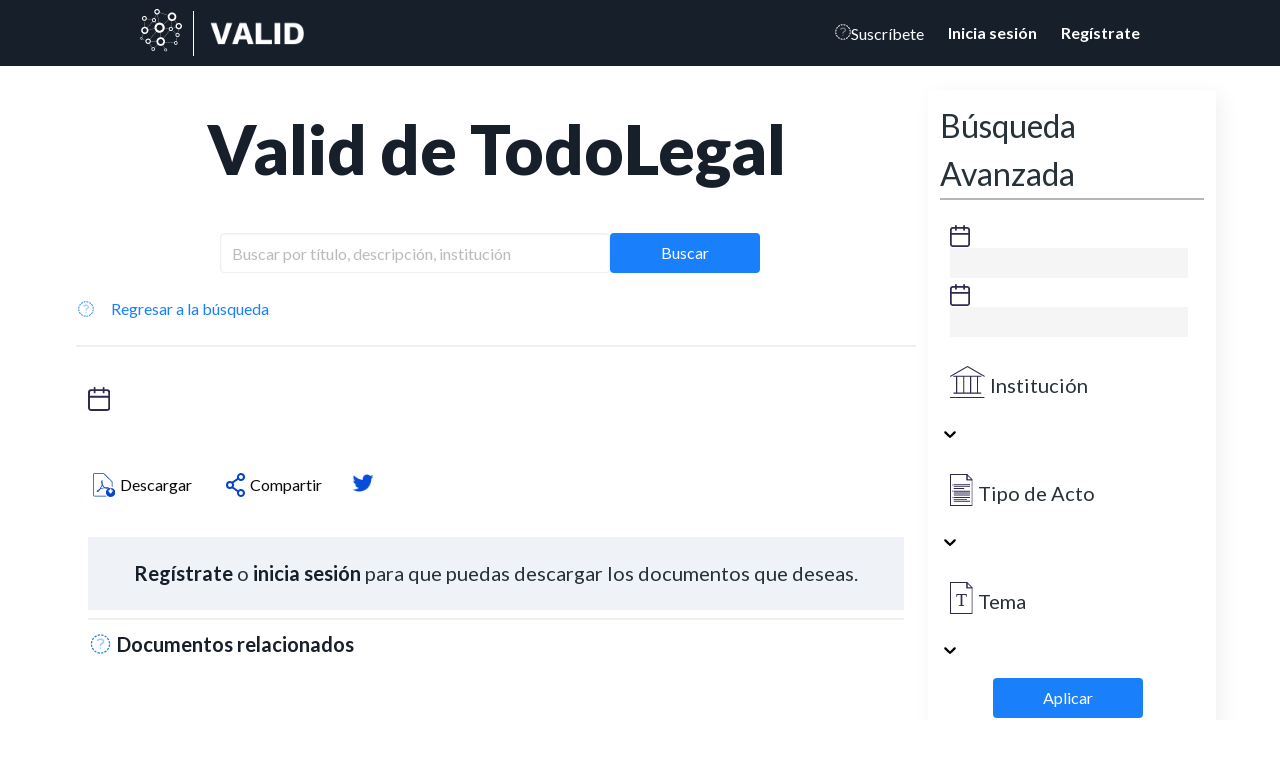

--- FILE ---
content_type: text/html; charset=utf-8
request_url: https://valid.todolegal.app/gaceta/honduras/convenio-de-colaboraci%EF%BF%BD%EF%BF%BDn-entre-proasol-y-banasupro-para-el-paquete-%22canasta-madre-virtuosa%22/16027
body_size: 9227
content:
<!DOCTYPE html><html lang="en" class="fontawesome-i2svg-active fontawesome-i2svg-complete"><head><style type="text/css">:root, :host {
  --fa-font-solid: normal 900 1em/1 "Font Awesome 7 Pro";
  --fa-font-regular: normal 400 1em/1 "Font Awesome 7 Pro";
  --fa-font-light: normal 300 1em/1 "Font Awesome 7 Pro";
  --fa-font-thin: normal 100 1em/1 "Font Awesome 7 Pro";
  --fa-font-duotone: normal 900 1em/1 "Font Awesome 7 Duotone";
  --fa-font-duotone-regular: normal 400 1em/1 "Font Awesome 7 Duotone";
  --fa-font-duotone-light: normal 300 1em/1 "Font Awesome 7 Duotone";
  --fa-font-duotone-thin: normal 100 1em/1 "Font Awesome 7 Duotone";
  --fa-font-brands: normal 400 1em/1 "Font Awesome 7 Brands";
  --fa-font-sharp-solid: normal 900 1em/1 "Font Awesome 7 Sharp";
  --fa-font-sharp-regular: normal 400 1em/1 "Font Awesome 7 Sharp";
  --fa-font-sharp-light: normal 300 1em/1 "Font Awesome 7 Sharp";
  --fa-font-sharp-thin: normal 100 1em/1 "Font Awesome 7 Sharp";
  --fa-font-sharp-duotone-solid: normal 900 1em/1 "Font Awesome 7 Sharp Duotone";
  --fa-font-sharp-duotone-regular: normal 400 1em/1 "Font Awesome 7 Sharp Duotone";
  --fa-font-sharp-duotone-light: normal 300 1em/1 "Font Awesome 7 Sharp Duotone";
  --fa-font-sharp-duotone-thin: normal 100 1em/1 "Font Awesome 7 Sharp Duotone";
  --fa-font-slab-regular: normal 400 1em/1 "Font Awesome 7 Slab";
  --fa-font-slab-press-regular: normal 400 1em/1 "Font Awesome 7 Slab Press";
  --fa-font-whiteboard-semibold: normal 600 1em/1 "Font Awesome 7 Whiteboard";
  --fa-font-thumbprint-light: normal 300 1em/1 "Font Awesome 7 Thumbprint";
  --fa-font-notdog-solid: normal 900 1em/1 "Font Awesome 7 Notdog";
  --fa-font-notdog-duo-solid: normal 900 1em/1 "Font Awesome 7 Notdog Duo";
  --fa-font-etch-solid: normal 900 1em/1 "Font Awesome 7 Etch";
  --fa-font-jelly-regular: normal 400 1em/1 "Font Awesome 7 Jelly";
  --fa-font-jelly-fill-regular: normal 400 1em/1 "Font Awesome 7 Jelly Fill";
  --fa-font-jelly-duo-regular: normal 400 1em/1 "Font Awesome 7 Jelly Duo";
  --fa-font-chisel-regular: normal 400 1em/1 "Font Awesome 7 Chisel";
  --fa-font-utility-semibold: normal 600 1em/1 "Font Awesome 7 Utility";
  --fa-font-utility-duo-semibold: normal 600 1em/1 "Font Awesome 7 Utility Duo";
  --fa-font-utility-fill-semibold: normal 600 1em/1 "Font Awesome 7 Utility Fill";
}

.svg-inline--fa {
  box-sizing: content-box;
  display: var(--fa-display, inline-block);
  height: 1em;
  overflow: visible;
  vertical-align: -0.125em;
  width: var(--fa-width, 1.25em);
}
.svg-inline--fa.fa-2xs {
  vertical-align: 0.1em;
}
.svg-inline--fa.fa-xs {
  vertical-align: 0em;
}
.svg-inline--fa.fa-sm {
  vertical-align: -0.0714285714em;
}
.svg-inline--fa.fa-lg {
  vertical-align: -0.2em;
}
.svg-inline--fa.fa-xl {
  vertical-align: -0.25em;
}
.svg-inline--fa.fa-2xl {
  vertical-align: -0.3125em;
}
.svg-inline--fa.fa-pull-left,
.svg-inline--fa .fa-pull-start {
  float: inline-start;
  margin-inline-end: var(--fa-pull-margin, 0.3em);
}
.svg-inline--fa.fa-pull-right,
.svg-inline--fa .fa-pull-end {
  float: inline-end;
  margin-inline-start: var(--fa-pull-margin, 0.3em);
}
.svg-inline--fa.fa-li {
  width: var(--fa-li-width, 2em);
  inset-inline-start: calc(-1 * var(--fa-li-width, 2em));
  inset-block-start: 0.25em; /* syncing vertical alignment with Web Font rendering */
}

.fa-layers-counter, .fa-layers-text {
  display: inline-block;
  position: absolute;
  text-align: center;
}

.fa-layers {
  display: inline-block;
  height: 1em;
  position: relative;
  text-align: center;
  vertical-align: -0.125em;
  width: var(--fa-width, 1.25em);
}
.fa-layers .svg-inline--fa {
  inset: 0;
  margin: auto;
  position: absolute;
  transform-origin: center center;
}

.fa-layers-text {
  left: 50%;
  top: 50%;
  transform: translate(-50%, -50%);
  transform-origin: center center;
}

.fa-layers-counter {
  background-color: var(--fa-counter-background-color, #ff253a);
  border-radius: var(--fa-counter-border-radius, 1em);
  box-sizing: border-box;
  color: var(--fa-inverse, #fff);
  line-height: var(--fa-counter-line-height, 1);
  max-width: var(--fa-counter-max-width, 5em);
  min-width: var(--fa-counter-min-width, 1.5em);
  overflow: hidden;
  padding: var(--fa-counter-padding, 0.25em 0.5em);
  right: var(--fa-right, 0);
  text-overflow: ellipsis;
  top: var(--fa-top, 0);
  transform: scale(var(--fa-counter-scale, 0.25));
  transform-origin: top right;
}

.fa-layers-bottom-right {
  bottom: var(--fa-bottom, 0);
  right: var(--fa-right, 0);
  top: auto;
  transform: scale(var(--fa-layers-scale, 0.25));
  transform-origin: bottom right;
}

.fa-layers-bottom-left {
  bottom: var(--fa-bottom, 0);
  left: var(--fa-left, 0);
  right: auto;
  top: auto;
  transform: scale(var(--fa-layers-scale, 0.25));
  transform-origin: bottom left;
}

.fa-layers-top-right {
  top: var(--fa-top, 0);
  right: var(--fa-right, 0);
  transform: scale(var(--fa-layers-scale, 0.25));
  transform-origin: top right;
}

.fa-layers-top-left {
  left: var(--fa-left, 0);
  right: auto;
  top: var(--fa-top, 0);
  transform: scale(var(--fa-layers-scale, 0.25));
  transform-origin: top left;
}

.fa-1x {
  font-size: 1em;
}

.fa-2x {
  font-size: 2em;
}

.fa-3x {
  font-size: 3em;
}

.fa-4x {
  font-size: 4em;
}

.fa-5x {
  font-size: 5em;
}

.fa-6x {
  font-size: 6em;
}

.fa-7x {
  font-size: 7em;
}

.fa-8x {
  font-size: 8em;
}

.fa-9x {
  font-size: 9em;
}

.fa-10x {
  font-size: 10em;
}

.fa-2xs {
  font-size: calc(10 / 16 * 1em); /* converts a 10px size into an em-based value that's relative to the scale's 16px base */
  line-height: calc(1 / 10 * 1em); /* sets the line-height of the icon back to that of it's parent */
  vertical-align: calc((6 / 10 - 0.375) * 1em); /* vertically centers the icon taking into account the surrounding text's descender */
}

.fa-xs {
  font-size: calc(12 / 16 * 1em); /* converts a 12px size into an em-based value that's relative to the scale's 16px base */
  line-height: calc(1 / 12 * 1em); /* sets the line-height of the icon back to that of it's parent */
  vertical-align: calc((6 / 12 - 0.375) * 1em); /* vertically centers the icon taking into account the surrounding text's descender */
}

.fa-sm {
  font-size: calc(14 / 16 * 1em); /* converts a 14px size into an em-based value that's relative to the scale's 16px base */
  line-height: calc(1 / 14 * 1em); /* sets the line-height of the icon back to that of it's parent */
  vertical-align: calc((6 / 14 - 0.375) * 1em); /* vertically centers the icon taking into account the surrounding text's descender */
}

.fa-lg {
  font-size: calc(20 / 16 * 1em); /* converts a 20px size into an em-based value that's relative to the scale's 16px base */
  line-height: calc(1 / 20 * 1em); /* sets the line-height of the icon back to that of it's parent */
  vertical-align: calc((6 / 20 - 0.375) * 1em); /* vertically centers the icon taking into account the surrounding text's descender */
}

.fa-xl {
  font-size: calc(24 / 16 * 1em); /* converts a 24px size into an em-based value that's relative to the scale's 16px base */
  line-height: calc(1 / 24 * 1em); /* sets the line-height of the icon back to that of it's parent */
  vertical-align: calc((6 / 24 - 0.375) * 1em); /* vertically centers the icon taking into account the surrounding text's descender */
}

.fa-2xl {
  font-size: calc(32 / 16 * 1em); /* converts a 32px size into an em-based value that's relative to the scale's 16px base */
  line-height: calc(1 / 32 * 1em); /* sets the line-height of the icon back to that of it's parent */
  vertical-align: calc((6 / 32 - 0.375) * 1em); /* vertically centers the icon taking into account the surrounding text's descender */
}

.fa-width-auto {
  --fa-width: auto;
}

.fa-fw,
.fa-width-fixed {
  --fa-width: 1.25em;
}

.fa-ul {
  list-style-type: none;
  margin-inline-start: var(--fa-li-margin, 2.5em);
  padding-inline-start: 0;
}
.fa-ul > li {
  position: relative;
}

.fa-li {
  inset-inline-start: calc(-1 * var(--fa-li-width, 2em));
  position: absolute;
  text-align: center;
  width: var(--fa-li-width, 2em);
  line-height: inherit;
}

/* Heads Up: Bordered Icons will not be supported in the future!
  - This feature will be deprecated in the next major release of Font Awesome (v8)!
  - You may continue to use it in this version *v7), but it will not be supported in Font Awesome v8.
*/
/* Notes:
* --@{v.$css-prefix}-border-width = 1/16 by default (to render as ~1px based on a 16px default font-size)
* --@{v.$css-prefix}-border-padding =
  ** 3/16 for vertical padding (to give ~2px of vertical whitespace around an icon considering it's vertical alignment)
  ** 4/16 for horizontal padding (to give ~4px of horizontal whitespace around an icon)
*/
.fa-border {
  border-color: var(--fa-border-color, #eee);
  border-radius: var(--fa-border-radius, 0.1em);
  border-style: var(--fa-border-style, solid);
  border-width: var(--fa-border-width, 0.0625em);
  box-sizing: var(--fa-border-box-sizing, content-box);
  padding: var(--fa-border-padding, 0.1875em 0.25em);
}

.fa-pull-left,
.fa-pull-start {
  float: inline-start;
  margin-inline-end: var(--fa-pull-margin, 0.3em);
}

.fa-pull-right,
.fa-pull-end {
  float: inline-end;
  margin-inline-start: var(--fa-pull-margin, 0.3em);
}

.fa-beat {
  animation-name: fa-beat;
  animation-delay: var(--fa-animation-delay, 0s);
  animation-direction: var(--fa-animation-direction, normal);
  animation-duration: var(--fa-animation-duration, 1s);
  animation-iteration-count: var(--fa-animation-iteration-count, infinite);
  animation-timing-function: var(--fa-animation-timing, ease-in-out);
}

.fa-bounce {
  animation-name: fa-bounce;
  animation-delay: var(--fa-animation-delay, 0s);
  animation-direction: var(--fa-animation-direction, normal);
  animation-duration: var(--fa-animation-duration, 1s);
  animation-iteration-count: var(--fa-animation-iteration-count, infinite);
  animation-timing-function: var(--fa-animation-timing, cubic-bezier(0.28, 0.84, 0.42, 1));
}

.fa-fade {
  animation-name: fa-fade;
  animation-delay: var(--fa-animation-delay, 0s);
  animation-direction: var(--fa-animation-direction, normal);
  animation-duration: var(--fa-animation-duration, 1s);
  animation-iteration-count: var(--fa-animation-iteration-count, infinite);
  animation-timing-function: var(--fa-animation-timing, cubic-bezier(0.4, 0, 0.6, 1));
}

.fa-beat-fade {
  animation-name: fa-beat-fade;
  animation-delay: var(--fa-animation-delay, 0s);
  animation-direction: var(--fa-animation-direction, normal);
  animation-duration: var(--fa-animation-duration, 1s);
  animation-iteration-count: var(--fa-animation-iteration-count, infinite);
  animation-timing-function: var(--fa-animation-timing, cubic-bezier(0.4, 0, 0.6, 1));
}

.fa-flip {
  animation-name: fa-flip;
  animation-delay: var(--fa-animation-delay, 0s);
  animation-direction: var(--fa-animation-direction, normal);
  animation-duration: var(--fa-animation-duration, 1s);
  animation-iteration-count: var(--fa-animation-iteration-count, infinite);
  animation-timing-function: var(--fa-animation-timing, ease-in-out);
}

.fa-shake {
  animation-name: fa-shake;
  animation-delay: var(--fa-animation-delay, 0s);
  animation-direction: var(--fa-animation-direction, normal);
  animation-duration: var(--fa-animation-duration, 1s);
  animation-iteration-count: var(--fa-animation-iteration-count, infinite);
  animation-timing-function: var(--fa-animation-timing, linear);
}

.fa-spin {
  animation-name: fa-spin;
  animation-delay: var(--fa-animation-delay, 0s);
  animation-direction: var(--fa-animation-direction, normal);
  animation-duration: var(--fa-animation-duration, 2s);
  animation-iteration-count: var(--fa-animation-iteration-count, infinite);
  animation-timing-function: var(--fa-animation-timing, linear);
}

.fa-spin-reverse {
  --fa-animation-direction: reverse;
}

.fa-pulse,
.fa-spin-pulse {
  animation-name: fa-spin;
  animation-direction: var(--fa-animation-direction, normal);
  animation-duration: var(--fa-animation-duration, 1s);
  animation-iteration-count: var(--fa-animation-iteration-count, infinite);
  animation-timing-function: var(--fa-animation-timing, steps(8));
}

@media (prefers-reduced-motion: reduce) {
  .fa-beat,
  .fa-bounce,
  .fa-fade,
  .fa-beat-fade,
  .fa-flip,
  .fa-pulse,
  .fa-shake,
  .fa-spin,
  .fa-spin-pulse {
    animation: none !important;
    transition: none !important;
  }
}
@keyframes fa-beat {
  0%, 90% {
    transform: scale(1);
  }
  45% {
    transform: scale(var(--fa-beat-scale, 1.25));
  }
}
@keyframes fa-bounce {
  0% {
    transform: scale(1, 1) translateY(0);
  }
  10% {
    transform: scale(var(--fa-bounce-start-scale-x, 1.1), var(--fa-bounce-start-scale-y, 0.9)) translateY(0);
  }
  30% {
    transform: scale(var(--fa-bounce-jump-scale-x, 0.9), var(--fa-bounce-jump-scale-y, 1.1)) translateY(var(--fa-bounce-height, -0.5em));
  }
  50% {
    transform: scale(var(--fa-bounce-land-scale-x, 1.05), var(--fa-bounce-land-scale-y, 0.95)) translateY(0);
  }
  57% {
    transform: scale(1, 1) translateY(var(--fa-bounce-rebound, -0.125em));
  }
  64% {
    transform: scale(1, 1) translateY(0);
  }
  100% {
    transform: scale(1, 1) translateY(0);
  }
}
@keyframes fa-fade {
  50% {
    opacity: var(--fa-fade-opacity, 0.4);
  }
}
@keyframes fa-beat-fade {
  0%, 100% {
    opacity: var(--fa-beat-fade-opacity, 0.4);
    transform: scale(1);
  }
  50% {
    opacity: 1;
    transform: scale(var(--fa-beat-fade-scale, 1.125));
  }
}
@keyframes fa-flip {
  50% {
    transform: rotate3d(var(--fa-flip-x, 0), var(--fa-flip-y, 1), var(--fa-flip-z, 0), var(--fa-flip-angle, -180deg));
  }
}
@keyframes fa-shake {
  0% {
    transform: rotate(-15deg);
  }
  4% {
    transform: rotate(15deg);
  }
  8%, 24% {
    transform: rotate(-18deg);
  }
  12%, 28% {
    transform: rotate(18deg);
  }
  16% {
    transform: rotate(-22deg);
  }
  20% {
    transform: rotate(22deg);
  }
  32% {
    transform: rotate(-12deg);
  }
  36% {
    transform: rotate(12deg);
  }
  40%, 100% {
    transform: rotate(0deg);
  }
}
@keyframes fa-spin {
  0% {
    transform: rotate(0deg);
  }
  100% {
    transform: rotate(360deg);
  }
}
.fa-rotate-90 {
  transform: rotate(90deg);
}

.fa-rotate-180 {
  transform: rotate(180deg);
}

.fa-rotate-270 {
  transform: rotate(270deg);
}

.fa-flip-horizontal {
  transform: scale(-1, 1);
}

.fa-flip-vertical {
  transform: scale(1, -1);
}

.fa-flip-both,
.fa-flip-horizontal.fa-flip-vertical {
  transform: scale(-1, -1);
}

.fa-rotate-by {
  transform: rotate(var(--fa-rotate-angle, 0));
}

.svg-inline--fa .fa-primary {
  fill: var(--fa-primary-color, currentColor);
  opacity: var(--fa-primary-opacity, 1);
}

.svg-inline--fa .fa-secondary {
  fill: var(--fa-secondary-color, currentColor);
  opacity: var(--fa-secondary-opacity, 0.4);
}

.svg-inline--fa.fa-swap-opacity .fa-primary {
  opacity: var(--fa-secondary-opacity, 0.4);
}

.svg-inline--fa.fa-swap-opacity .fa-secondary {
  opacity: var(--fa-primary-opacity, 1);
}

.svg-inline--fa mask .fa-primary,
.svg-inline--fa mask .fa-secondary {
  fill: black;
}

.svg-inline--fa.fa-inverse {
  fill: var(--fa-inverse, #fff);
}

.fa-stack {
  display: inline-block;
  height: 2em;
  line-height: 2em;
  position: relative;
  vertical-align: middle;
  width: 2.5em;
}

.fa-inverse {
  color: var(--fa-inverse, #fff);
}

.svg-inline--fa.fa-stack-1x {
  --fa-width: 1.25em;
  height: 1em;
  width: var(--fa-width);
}
.svg-inline--fa.fa-stack-2x {
  --fa-width: 2.5em;
  height: 2em;
  width: var(--fa-width);
}

.fa-stack-1x,
.fa-stack-2x {
  inset: 0;
  margin: auto;
  position: absolute;
  z-index: var(--fa-stack-z-index, auto);
}</style><link href="/static/css/main.33e09805.css" rel="stylesheet"><meta charset="utf-8"><link rel="icon" type="image/png" href="/assets/favicons/favicon-16x16.png" sizes="16x16"><link rel="icon" type="image/png" href="/assets/favicons/favicon-32x32.png" sizes="32x32"><link rel="icon" type="image/png" href="/assets/favicons/favicon-48x48.png" sizes="48x48"><link rel="icon" type="image/png" href="/assets/favicons/favicon-96x96.png" sizes="96x96"><link rel="icon" type="image/png" href="/assets/favicons/favicon-192x192.png" sizes="192x192"><meta name="viewport" content="width=device-width,initial-scale=1,minimum-scale=1"><meta name="theme-color" content="#000000"><meta name="google-site-verification" content="icqoXSTL2gsK2R2LoogI3cnt41Dz2euoTqFY0nL7Cyg"><link rel="manifest" href="/manifest.json"><style data-emotion="css" data-s=""></style><meta name="description" content="undefined" data-react-helmet="true"><meta property="og:url" content="https://valid.todolegal.app/gaceta/honduras/gaceta/undefined" data-react-helmet="true"><meta property="og:type" content="website" data-react-helmet="true"><meta property="og:site_name" content="valid.todolegal.app" data-react-helmet="true"><meta property="og:title" content="    undefined" data-react-helmet="true"><meta property="og:description" content="undefined" data-react-helmet="true"><meta property="og:locale" content="es_LA" data-react-helmet="true"><meta property="og:image" content="https://valid.todolegal.app/assets/decretos.png" data-react-helmet="true"><meta name="twitter:card" content="summary" data-react-helmet="true"><meta property="twitter:title" content="    undefined" data-react-helmet="true"><meta name="twitter:description" content="undefined" data-react-helmet="true"><meta name="twitter:image" content="https://valid.todolegal.app/assets/decretos.png" data-react-helmet="true"><meta property="twitter:locale" content="es_LA" data-react-helmet="true"><meta name="twitter:image:alt" content="" data-react-helmet="true"><style type="text/css">html.hs-messages-widget-open.hs-messages-mobile,html.hs-messages-widget-open.hs-messages-mobile body{overflow:hidden!important;position:relative!important}html.hs-messages-widget-open.hs-messages-mobile body{height:100%!important;margin:0!important}#hubspot-messages-iframe-container{display:initial!important;z-index:2147483647;position:fixed!important;bottom:0!important}#hubspot-messages-iframe-container:hover .hs-drag-handle--v2--widget-open--left,#hubspot-messages-iframe-container:hover .hs-drag-handle--v2--widget-open--right{display:flex!important}#hubspot-messages-iframe-container.widget-align-left{left:0!important}#hubspot-messages-iframe-container.widget-align-right{right:0!important}#hubspot-messages-iframe-container.internal{z-index:1016}#hubspot-messages-iframe-container.internal iframe{min-width:108px}#hubspot-messages-iframe-container .hs-shadow-container{display:initial!important;z-index:-1;position:absolute;width:0;height:0;bottom:0;content:""}#hubspot-messages-iframe-container .hs-shadow-container.internal{display:none!important}#hubspot-messages-iframe-container .hs-shadow-container.active{width:400px;height:400px}#hubspot-messages-iframe-container iframe{display:initial!important;width:100%!important;height:100%!important;border:none!important;position:absolute!important;bottom:0!important;right:0!important;background:transparent!important}#hubspot-messages-iframe-container .hs-drag-handle--v2--widget-open--right{bottom:20px;left:-5px;display:none!important}#hubspot-messages-iframe-container .hs-drag-handle--v2--widget-open--left{bottom:20px;right:-5px;display:none!important}.hs-drag-handle{position:absolute;cursor:grab;height:60px;display:none;align-items:center;transition:opacity .5s ease;transition-delay:.5s;opacity:1}.hs-drag-handle--v1--right{right:82px;bottom:12px}.hs-drag-handle--v1--left{left:82px;bottom:12px}.hs-drag-handle--v2--icon-launcher--right{bottom:23px;left:15px}.hs-drag-handle--v2--icon-launcher--left{bottom:23px;right:15px}.hs-drag-handle--v2--pill-launcher--right{bottom:20px;left:10px}.hs-drag-handle--v2--pill-launcher--left{bottom:20px;right:10px}.hs-drag-handle--v2--hidden--left,.hs-drag-handle--v2--hidden--right{opacity:0!important;pointer-events:none!important;transition:none!important}.hs-drag-overlay{position:absolute;top:0;left:0;right:0;bottom:0;user-select:none;z-index:999;display:none}</style></head><body style="overflow: hidden;"><noscript>
      <iframe src="https://www.googletagmanager.com/ns.html?id=undefined&gtm_auth=&gtm_preview=&gtm_cookies_win=x"
        height="0" width="0" style="display:none;visibility:hidden" id="tag-manager"></iframe></noscript><noscript><img height="1" width="1" style="display:none" src="https://www.facebook.com/tr?id=2525636577661336&ev=PageView&noscript=1"/></noscript><title>  </title><meta name="description" content="Encuentra las publicaciones de la Gaceta de Honduras"><meta property="og:title" content="Valid de TodoLegal"><meta property="og:description" content="Encuentra las publicaciones de la Gaceta de Honduras"><meta property="og:type" content="website"><meta property="og:url" content="https://valid.todolegal.app"><noscript>You need to enable JavaScript to run this app.</noscript><div id="root"><div><nav class="navbar main--navbar" role="navigation" aria-label="main navigation" id="validNavbar"><div class="navbar-brand"><div class="navbar-item"><a class="" href="https://todolegal.app"><img class="logo-icon" src="/assets/tl_icon_white.svg"></a><img src="/assets/white_line.png" alt="divider" class="vertical-line"><a class="navbar-item" href="/"><img class="logo-letter" src="/assets/logo-valid-letras.png"></a></div><div class="navbar-item is-hidden-desktop"><a href="https://todolegal.app/oauth/authorize?response_type=code&amp;client_id=EPxr3e3XKuN8kkDGoG8C0LO6qG2XmGjnzMJvc_EXluE&amp;redirect_uri=https://valid.todolegal.app&amp;scope=login&amp;go_to_signup=true&amp;state=/gaceta/honduras/convenio-de-colaboraci%EF%BF%BD%EF%BF%BDn-entre-proasol-y-banasupro-para-el-paquete-%22canasta-madre-virtuosa%22/16027"><span class="icon"><svg class="svg-inline--fa fa-bolt" data-prefix="fas" data-icon="bolt" role="img" viewBox="0 0 512 512" aria-hidden="true" data-fa-i2svg=""><g class="missing"><path fill="currentColor" d="M156.5,447.7l-12.6,29.5c-18.7-9.5-35.9-21.2-51.5-34.9l22.7-22.7C127.6,430.5,141.5,440,156.5,447.7z M40.6,272H8.5 c1.4,21.2,5.4,41.7,11.7,61.1L50,321.2C45.1,305.5,41.8,289,40.6,272z M40.6,240c1.4-18.8,5.2-37,11.1-54.1l-29.5-12.6 C14.7,194.3,10,216.7,8.5,240H40.6z M64.3,156.5c7.8-14.9,17.2-28.8,28.1-41.5L69.7,92.3c-13.7,15.6-25.5,32.8-34.9,51.5 L64.3,156.5z M397,419.6c-13.9,12-29.4,22.3-46.1,30.4l11.9,29.8c20.7-9.9,39.8-22.6,56.9-37.6L397,419.6z M115,92.4 c13.9-12,29.4-22.3,46.1-30.4l-11.9-29.8c-20.7,9.9-39.8,22.6-56.8,37.6L115,92.4z M447.7,355.5c-7.8,14.9-17.2,28.8-28.1,41.5 l22.7,22.7c13.7-15.6,25.5-32.9,34.9-51.5L447.7,355.5z M471.4,272c-1.4,18.8-5.2,37-11.1,54.1l29.5,12.6 c7.5-21.1,12.2-43.5,13.6-66.8H471.4z M321.2,462c-15.7,5-32.2,8.2-49.2,9.4v32.1c21.2-1.4,41.7-5.4,61.1-11.7L321.2,462z M240,471.4c-18.8-1.4-37-5.2-54.1-11.1l-12.6,29.5c21.1,7.5,43.5,12.2,66.8,13.6V471.4z M462,190.8c5,15.7,8.2,32.2,9.4,49.2h32.1 c-1.4-21.2-5.4-41.7-11.7-61.1L462,190.8z M92.4,397c-12-13.9-22.3-29.4-30.4-46.1l-29.8,11.9c9.9,20.7,22.6,39.8,37.6,56.9 L92.4,397z M272,40.6c18.8,1.4,36.9,5.2,54.1,11.1l12.6-29.5C317.7,14.7,295.3,10,272,8.5V40.6z M190.8,50 c15.7-5,32.2-8.2,49.2-9.4V8.5c-21.2,1.4-41.7,5.4-61.1,11.7L190.8,50z M442.3,92.3L419.6,115c12,13.9,22.3,29.4,30.5,46.1 l29.8-11.9C470,128.5,457.3,109.4,442.3,92.3z M397,92.4l22.7-22.7c-15.6-13.7-32.8-25.5-51.5-34.9l-12.6,29.5 C370.4,72.1,384.4,81.5,397,92.4z"></path><circle fill="currentColor" cx="256" cy="364" r="28"><animate attributeType="XML" repeatCount="indefinite" dur="2s" attributeName="r" values="28;14;28;28;14;28;"></animate><animate attributeType="XML" repeatCount="indefinite" dur="2s" attributeName="opacity" values="1;0;1;1;0;1;"></animate></circle><path fill="currentColor" opacity="1" d="M263.7,312h-16c-6.6,0-12-5.4-12-12c0-71,77.4-63.9,77.4-107.8c0-20-17.8-40.2-57.4-40.2c-29.1,0-44.3,9.6-59.2,28.7 c-3.9,5-11.1,6-16.2,2.4l-13.1-9.2c-5.6-3.9-6.9-11.8-2.6-17.2c21.2-27.2,46.4-44.7,91.2-44.7c52.3,0,97.4,29.8,97.4,80.2 c0,67.6-77.4,63.5-77.4,107.8C275.7,306.6,270.3,312,263.7,312z"><animate attributeType="XML" repeatCount="indefinite" dur="2s" attributeName="opacity" values="1;0;0;0;0;1;"></animate></path><path fill="currentColor" opacity="0" d="M232.5,134.5l7,168c0.3,6.4,5.6,11.5,12,11.5h9c6.4,0,11.7-5.1,12-11.5l7-168c0.3-6.8-5.2-12.5-12-12.5h-23 C237.7,122,232.2,127.7,232.5,134.5z"><animate attributeType="XML" repeatCount="indefinite" dur="2s" attributeName="opacity" values="0;0;1;1;0;0;"></animate></path></g></svg><!-- <i class="fa-solid fa-bolt"></i> --></span>Suscríbete</a></div><a role="button" class="navbar-burger" aria-label="menu" aria-expanded="false"><span aria-hidden="true"></span><span aria-hidden="true"></span><span aria-hidden="true"></span></a></div><div id="mobileMenu" class="navbar-menu mobile--menu"><div class="navbar-end"><div class="navbar-item is-hidden-touch"><a href="https://todolegal.app/oauth/authorize?response_type=code&amp;client_id=EPxr3e3XKuN8kkDGoG8C0LO6qG2XmGjnzMJvc_EXluE&amp;redirect_uri=https://valid.todolegal.app&amp;scope=login&amp;go_to_signup=true&amp;state=/gaceta/honduras/convenio-de-colaboraci%EF%BF%BD%EF%BF%BDn-entre-proasol-y-banasupro-para-el-paquete-%22canasta-madre-virtuosa%22/16027"><span class="icon"><svg class="svg-inline--fa fa-bolt" data-prefix="fas" data-icon="bolt" role="img" viewBox="0 0 512 512" aria-hidden="true" data-fa-i2svg=""><g class="missing"><path fill="currentColor" d="M156.5,447.7l-12.6,29.5c-18.7-9.5-35.9-21.2-51.5-34.9l22.7-22.7C127.6,430.5,141.5,440,156.5,447.7z M40.6,272H8.5 c1.4,21.2,5.4,41.7,11.7,61.1L50,321.2C45.1,305.5,41.8,289,40.6,272z M40.6,240c1.4-18.8,5.2-37,11.1-54.1l-29.5-12.6 C14.7,194.3,10,216.7,8.5,240H40.6z M64.3,156.5c7.8-14.9,17.2-28.8,28.1-41.5L69.7,92.3c-13.7,15.6-25.5,32.8-34.9,51.5 L64.3,156.5z M397,419.6c-13.9,12-29.4,22.3-46.1,30.4l11.9,29.8c20.7-9.9,39.8-22.6,56.9-37.6L397,419.6z M115,92.4 c13.9-12,29.4-22.3,46.1-30.4l-11.9-29.8c-20.7,9.9-39.8,22.6-56.8,37.6L115,92.4z M447.7,355.5c-7.8,14.9-17.2,28.8-28.1,41.5 l22.7,22.7c13.7-15.6,25.5-32.9,34.9-51.5L447.7,355.5z M471.4,272c-1.4,18.8-5.2,37-11.1,54.1l29.5,12.6 c7.5-21.1,12.2-43.5,13.6-66.8H471.4z M321.2,462c-15.7,5-32.2,8.2-49.2,9.4v32.1c21.2-1.4,41.7-5.4,61.1-11.7L321.2,462z M240,471.4c-18.8-1.4-37-5.2-54.1-11.1l-12.6,29.5c21.1,7.5,43.5,12.2,66.8,13.6V471.4z M462,190.8c5,15.7,8.2,32.2,9.4,49.2h32.1 c-1.4-21.2-5.4-41.7-11.7-61.1L462,190.8z M92.4,397c-12-13.9-22.3-29.4-30.4-46.1l-29.8,11.9c9.9,20.7,22.6,39.8,37.6,56.9 L92.4,397z M272,40.6c18.8,1.4,36.9,5.2,54.1,11.1l12.6-29.5C317.7,14.7,295.3,10,272,8.5V40.6z M190.8,50 c15.7-5,32.2-8.2,49.2-9.4V8.5c-21.2,1.4-41.7,5.4-61.1,11.7L190.8,50z M442.3,92.3L419.6,115c12,13.9,22.3,29.4,30.5,46.1 l29.8-11.9C470,128.5,457.3,109.4,442.3,92.3z M397,92.4l22.7-22.7c-15.6-13.7-32.8-25.5-51.5-34.9l-12.6,29.5 C370.4,72.1,384.4,81.5,397,92.4z"></path><circle fill="currentColor" cx="256" cy="364" r="28"><animate attributeType="XML" repeatCount="indefinite" dur="2s" attributeName="r" values="28;14;28;28;14;28;"></animate><animate attributeType="XML" repeatCount="indefinite" dur="2s" attributeName="opacity" values="1;0;1;1;0;1;"></animate></circle><path fill="currentColor" opacity="1" d="M263.7,312h-16c-6.6,0-12-5.4-12-12c0-71,77.4-63.9,77.4-107.8c0-20-17.8-40.2-57.4-40.2c-29.1,0-44.3,9.6-59.2,28.7 c-3.9,5-11.1,6-16.2,2.4l-13.1-9.2c-5.6-3.9-6.9-11.8-2.6-17.2c21.2-27.2,46.4-44.7,91.2-44.7c52.3,0,97.4,29.8,97.4,80.2 c0,67.6-77.4,63.5-77.4,107.8C275.7,306.6,270.3,312,263.7,312z"><animate attributeType="XML" repeatCount="indefinite" dur="2s" attributeName="opacity" values="1;0;0;0;0;1;"></animate></path><path fill="currentColor" opacity="0" d="M232.5,134.5l7,168c0.3,6.4,5.6,11.5,12,11.5h9c6.4,0,11.7-5.1,12-11.5l7-168c0.3-6.8-5.2-12.5-12-12.5h-23 C237.7,122,232.2,127.7,232.5,134.5z"><animate attributeType="XML" repeatCount="indefinite" dur="2s" attributeName="opacity" values="0;0;1;1;0;0;"></animate></path></g></svg><!-- <i class="fa-solid fa-bolt"></i> --></span>Suscríbete</a></div><div class="navbar-item"><div><a class="login--link" href="https://todolegal.app/oauth/authorize?response_type=code&amp;client_id=EPxr3e3XKuN8kkDGoG8C0LO6qG2XmGjnzMJvc_EXluE&amp;redirect_uri=https://valid.todolegal.app&amp;scope=login&amp;state=/gaceta/honduras/convenio-de-colaboraci%EF%BF%BD%EF%BF%BDn-entre-proasol-y-banasupro-para-el-paquete-%22canasta-madre-virtuosa%22/16027"><strong>Inicia sesión</strong></a></div></div><div class="navbar-item is-hidden-mobile"><a href="https://todolegal.app/oauth/authorize?response_type=code&amp;client_id=EPxr3e3XKuN8kkDGoG8C0LO6qG2XmGjnzMJvc_EXluE&amp;redirect_uri=https://valid.todolegal.app&amp;scope=login&amp;go_to_signup=true&amp;state=/gaceta/honduras/convenio-de-colaboraci%EF%BF%BD%EF%BF%BDn-entre-proasol-y-banasupro-para-el-paquete-%22canasta-madre-virtuosa%22/16027" class="register--link"><strong>Regístrate</strong></a></div></div></div></nav><div class="container"><div class="modal wall animate__animated animate__fadeIn "><div class="modal-background"></div><div class="modal-content"><div class="box is-dark"><div class="delete-container"><button class="delete delete-btn" aria-label="close"></button></div><article class="wall-modal"><h3 class="is-title-modal"><strong>Crea tu cuenta</strong></h3><p class="is-content-text-modal">Para visualizar este contenido debes tener una <b>Suscripción Activa</b>. Crea una cuenta o inicia sesión con tu usuario.</p></article><div class="columns mt-4"><div class="column"><div class="buttons modal-buttons is-justify-content-center"><div class="field is-grouped"><p class="control"><a href="https://todolegal.app/oauth/authorize?response_type=code&amp;client_id=EPxr3e3XKuN8kkDGoG8C0LO6qG2XmGjnzMJvc_EXluE&amp;redirect_uri=https://valid.todolegal.app&amp;scope=login&amp;go_to_signup=true&amp;state=/gaceta/honduras/convenio-de-colaboraci%EF%BF%BD%EF%BF%BDn-entre-proasol-y-banasupro-para-el-paquete-%22canasta-madre-virtuosa%22/16027" class="button mr-2 is-primary">Crear cuenta</a></p><p class="control"><a href="https://todolegal.app/oauth/authorize?response_type=code&amp;client_id=EPxr3e3XKuN8kkDGoG8C0LO6qG2XmGjnzMJvc_EXluE&amp;redirect_uri=https://valid.todolegal.app&amp;scope=login&amp;state=/gaceta/honduras/convenio-de-colaboraci%EF%BF%BD%EF%BF%BDn-entre-proasol-y-banasupro-para-el-paquete-%22canasta-madre-virtuosa%22/16027" target="" class="button is-primary is-light">¿Tienes usuario?</a></p></div></div></div></div></div></div></div><div class="document-page mt-5 ml-3 mr-3"><div class="columns"><section class="left-container column is-9 is-desktop"><div class="title-container mt-2 mb-4"><a href="/"><h1 class="is-title-brand has-text-centered" id="headerTitle">Valid de TodoLegal</h1></a></div><div class="columns mt-3"><div class="column is-8 is-offset-2"><form class="field is-grouped search-bar-container" data-hs-cf-bound="true"><div class="control is-expanded search-bar"><input class="input" id="searchInput" name="query" type="text" placeholder="Buscar por título, descripción, institución" value=""></div><div class="control"><button class="button is-primary is-hidden-mobile search-button" type="button" id="searchBtnDesktop">Buscar</button><button class="button is-primary is-hidden-tablet search-button" type="button" id="searchBtnMobile"><svg class="svg-inline--fa fa-search" data-prefix="fas" data-icon="search" role="img" viewBox="0 0 512 512" aria-hidden="true" data-fa-i2svg=""><g class="missing"><path fill="currentColor" d="M156.5,447.7l-12.6,29.5c-18.7-9.5-35.9-21.2-51.5-34.9l22.7-22.7C127.6,430.5,141.5,440,156.5,447.7z M40.6,272H8.5 c1.4,21.2,5.4,41.7,11.7,61.1L50,321.2C45.1,305.5,41.8,289,40.6,272z M40.6,240c1.4-18.8,5.2-37,11.1-54.1l-29.5-12.6 C14.7,194.3,10,216.7,8.5,240H40.6z M64.3,156.5c7.8-14.9,17.2-28.8,28.1-41.5L69.7,92.3c-13.7,15.6-25.5,32.8-34.9,51.5 L64.3,156.5z M397,419.6c-13.9,12-29.4,22.3-46.1,30.4l11.9,29.8c20.7-9.9,39.8-22.6,56.9-37.6L397,419.6z M115,92.4 c13.9-12,29.4-22.3,46.1-30.4l-11.9-29.8c-20.7,9.9-39.8,22.6-56.8,37.6L115,92.4z M447.7,355.5c-7.8,14.9-17.2,28.8-28.1,41.5 l22.7,22.7c13.7-15.6,25.5-32.9,34.9-51.5L447.7,355.5z M471.4,272c-1.4,18.8-5.2,37-11.1,54.1l29.5,12.6 c7.5-21.1,12.2-43.5,13.6-66.8H471.4z M321.2,462c-15.7,5-32.2,8.2-49.2,9.4v32.1c21.2-1.4,41.7-5.4,61.1-11.7L321.2,462z M240,471.4c-18.8-1.4-37-5.2-54.1-11.1l-12.6,29.5c21.1,7.5,43.5,12.2,66.8,13.6V471.4z M462,190.8c5,15.7,8.2,32.2,9.4,49.2h32.1 c-1.4-21.2-5.4-41.7-11.7-61.1L462,190.8z M92.4,397c-12-13.9-22.3-29.4-30.4-46.1l-29.8,11.9c9.9,20.7,22.6,39.8,37.6,56.9 L92.4,397z M272,40.6c18.8,1.4,36.9,5.2,54.1,11.1l12.6-29.5C317.7,14.7,295.3,10,272,8.5V40.6z M190.8,50 c15.7-5,32.2-8.2,49.2-9.4V8.5c-21.2,1.4-41.7,5.4-61.1,11.7L190.8,50z M442.3,92.3L419.6,115c12,13.9,22.3,29.4,30.5,46.1 l29.8-11.9C470,128.5,457.3,109.4,442.3,92.3z M397,92.4l22.7-22.7c-15.6-13.7-32.8-25.5-51.5-34.9l-12.6,29.5 C370.4,72.1,384.4,81.5,397,92.4z"></path><circle fill="currentColor" cx="256" cy="364" r="28"><animate attributeType="XML" repeatCount="indefinite" dur="2s" attributeName="r" values="28;14;28;28;14;28;"></animate><animate attributeType="XML" repeatCount="indefinite" dur="2s" attributeName="opacity" values="1;0;1;1;0;1;"></animate></circle><path fill="currentColor" opacity="1" d="M263.7,312h-16c-6.6,0-12-5.4-12-12c0-71,77.4-63.9,77.4-107.8c0-20-17.8-40.2-57.4-40.2c-29.1,0-44.3,9.6-59.2,28.7 c-3.9,5-11.1,6-16.2,2.4l-13.1-9.2c-5.6-3.9-6.9-11.8-2.6-17.2c21.2-27.2,46.4-44.7,91.2-44.7c52.3,0,97.4,29.8,97.4,80.2 c0,67.6-77.4,63.5-77.4,107.8C275.7,306.6,270.3,312,263.7,312z"><animate attributeType="XML" repeatCount="indefinite" dur="2s" attributeName="opacity" values="1;0;0;0;0;1;"></animate></path><path fill="currentColor" opacity="0" d="M232.5,134.5l7,168c0.3,6.4,5.6,11.5,12,11.5h9c6.4,0,11.7-5.1,12-11.5l7-168c0.3-6.8-5.2-12.5-12-12.5h-23 C237.7,122,232.2,127.7,232.5,134.5z"><animate attributeType="XML" repeatCount="indefinite" dur="2s" attributeName="opacity" values="0;0;1;1;0;0;"></animate></path></g></svg><!-- <i class="fa-solid fa-search"></i> --></button></div><div class="control"><button class="button is-white advance-search-mobile advanced-search-button pl-0 pr-0" type="button"><img class="filter-icon" src="/assets/icons/Filters.svg"></button></div></form></div></div><a class="go-back-button" href="/"><svg class="svg-inline--fa fa-arrow-left mr-3" data-prefix="fas" data-icon="arrow-left" role="img" viewBox="0 0 512 512" aria-hidden="true" data-fa-i2svg=""><g class="missing"><path fill="currentColor" d="M156.5,447.7l-12.6,29.5c-18.7-9.5-35.9-21.2-51.5-34.9l22.7-22.7C127.6,430.5,141.5,440,156.5,447.7z M40.6,272H8.5 c1.4,21.2,5.4,41.7,11.7,61.1L50,321.2C45.1,305.5,41.8,289,40.6,272z M40.6,240c1.4-18.8,5.2-37,11.1-54.1l-29.5-12.6 C14.7,194.3,10,216.7,8.5,240H40.6z M64.3,156.5c7.8-14.9,17.2-28.8,28.1-41.5L69.7,92.3c-13.7,15.6-25.5,32.8-34.9,51.5 L64.3,156.5z M397,419.6c-13.9,12-29.4,22.3-46.1,30.4l11.9,29.8c20.7-9.9,39.8-22.6,56.9-37.6L397,419.6z M115,92.4 c13.9-12,29.4-22.3,46.1-30.4l-11.9-29.8c-20.7,9.9-39.8,22.6-56.8,37.6L115,92.4z M447.7,355.5c-7.8,14.9-17.2,28.8-28.1,41.5 l22.7,22.7c13.7-15.6,25.5-32.9,34.9-51.5L447.7,355.5z M471.4,272c-1.4,18.8-5.2,37-11.1,54.1l29.5,12.6 c7.5-21.1,12.2-43.5,13.6-66.8H471.4z M321.2,462c-15.7,5-32.2,8.2-49.2,9.4v32.1c21.2-1.4,41.7-5.4,61.1-11.7L321.2,462z M240,471.4c-18.8-1.4-37-5.2-54.1-11.1l-12.6,29.5c21.1,7.5,43.5,12.2,66.8,13.6V471.4z M462,190.8c5,15.7,8.2,32.2,9.4,49.2h32.1 c-1.4-21.2-5.4-41.7-11.7-61.1L462,190.8z M92.4,397c-12-13.9-22.3-29.4-30.4-46.1l-29.8,11.9c9.9,20.7,22.6,39.8,37.6,56.9 L92.4,397z M272,40.6c18.8,1.4,36.9,5.2,54.1,11.1l12.6-29.5C317.7,14.7,295.3,10,272,8.5V40.6z M190.8,50 c15.7-5,32.2-8.2,49.2-9.4V8.5c-21.2,1.4-41.7,5.4-61.1,11.7L190.8,50z M442.3,92.3L419.6,115c12,13.9,22.3,29.4,30.5,46.1 l29.8-11.9C470,128.5,457.3,109.4,442.3,92.3z M397,92.4l22.7-22.7c-15.6-13.7-32.8-25.5-51.5-34.9l-12.6,29.5 C370.4,72.1,384.4,81.5,397,92.4z"></path><circle fill="currentColor" cx="256" cy="364" r="28"><animate attributeType="XML" repeatCount="indefinite" dur="2s" attributeName="r" values="28;14;28;28;14;28;"></animate><animate attributeType="XML" repeatCount="indefinite" dur="2s" attributeName="opacity" values="1;0;1;1;0;1;"></animate></circle><path fill="currentColor" opacity="1" d="M263.7,312h-16c-6.6,0-12-5.4-12-12c0-71,77.4-63.9,77.4-107.8c0-20-17.8-40.2-57.4-40.2c-29.1,0-44.3,9.6-59.2,28.7 c-3.9,5-11.1,6-16.2,2.4l-13.1-9.2c-5.6-3.9-6.9-11.8-2.6-17.2c21.2-27.2,46.4-44.7,91.2-44.7c52.3,0,97.4,29.8,97.4,80.2 c0,67.6-77.4,63.5-77.4,107.8C275.7,306.6,270.3,312,263.7,312z"><animate attributeType="XML" repeatCount="indefinite" dur="2s" attributeName="opacity" values="1;0;0;0;0;1;"></animate></path><path fill="currentColor" opacity="0" d="M232.5,134.5l7,168c0.3,6.4,5.6,11.5,12,11.5h9c6.4,0,11.7-5.1,12-11.5l7-168c0.3-6.8-5.2-12.5-12-12.5h-23 C237.7,122,232.2,127.7,232.5,134.5z"><animate attributeType="XML" repeatCount="indefinite" dur="2s" attributeName="opacity" values="0;0;1;1;0;0;"></animate></path></g></svg><!-- <i class="fa-solid fa-arrow-left mr-3"></i> -->  Regresar a la búsqueda</a><hr class=" has-background-grey-lighter"><section class="doc-screen"><div class="container ml-3 mr-3"><div class="document-details mt-3 animate__animated animate__fadeIn"><div class="card-title"><h1 class="is-title-document"></h1></div><div class="has-text-grey-dark mt-4 mb-4"><section><img class="document-card-icon" src="/assets/icons/Calendar.svg"><p class=" is-inline-block mr-5 institution-tags"></p></section>&nbsp;</div><span></span><div class="columns has-text-centered"><div class="column is-desktop is-one-third buttons-container"><div class="field is-grouped is-grouped mt-2"><p class="control download-container"><a class="button is-normal is-white"><img class="download-icon" src="/assets/icons/Pdf-download.svg"><span class="download-title">Descargar</span></a></p><p class="control"><a class="copy-to-clipboard button is-normal is-white"><img class="share-icon" src="/assets/icons/Share.svg"><span class="download-title">Compartir</span></a></p><p class="control"><span class="twitter-share-container"><a href="https://twitter.com/intent/tweet?text=&amp;url=https://valid.todolegal.app/gaceta/honduras/convenio-de-colaboraci%EF%BF%BD%EF%BF%BDn-entre-proasol-y-banasupro-para-el-paquete-%22canasta-madre-virtuosa%22/16027" class="twitter-share-button" data-show-count="false"><img class="share-icon" src="/assets/icons/twitter.png"></a></span></p></div></div></div><section class="banner-download hero is-small"><div class="hero-body"><div class="container has-text-centered"><p class="subtitle"><a href="https://todolegal.app/oauth/authorize?response_type=code&amp;client_id=EPxr3e3XKuN8kkDGoG8C0LO6qG2XmGjnzMJvc_EXluE&amp;redirect_uri=https://valid.todolegal.app&amp;scope=login&amp;go_to_signup=true&amp;state=/gaceta/honduras/convenio-de-colaboraci%EF%BF%BD%EF%BF%BDn-entre-proasol-y-banasupro-para-el-paquete-%22canasta-madre-virtuosa%22/16027" class="link-banner"> <strong>Regístrate</strong></a><span>&nbsp;o&nbsp;</span><a class="link-banner" href="https://todolegal.app/oauth/authorize?response_type=code&amp;client_id=EPxr3e3XKuN8kkDGoG8C0LO6qG2XmGjnzMJvc_EXluE&amp;redirect_uri=https://valid.todolegal.app&amp;scope=login&amp;state=/gaceta/honduras/convenio-de-colaboraci%EF%BF%BD%EF%BF%BDn-entre-proasol-y-banasupro-para-el-paquete-%22canasta-madre-virtuosa%22/16027"><strong>inicia sesión </strong></a>para que puedas descargar los documentos que deseas.</p></div></div></section><hr class="mt-2 mb-3  has-background-grey-lighter"><div class="related-documents block"><div class="block"><h3 class="has-text-weight-bold has-text-grey-darker is-size-5 mb-2"><span class="icon-text"><span class="icon has-text-primary"><svg class="svg-inline--fa fa-link" data-prefix="fas" data-icon="link" role="img" viewBox="0 0 512 512" aria-hidden="true" data-fa-i2svg=""><g class="missing"><path fill="currentColor" d="M156.5,447.7l-12.6,29.5c-18.7-9.5-35.9-21.2-51.5-34.9l22.7-22.7C127.6,430.5,141.5,440,156.5,447.7z M40.6,272H8.5 c1.4,21.2,5.4,41.7,11.7,61.1L50,321.2C45.1,305.5,41.8,289,40.6,272z M40.6,240c1.4-18.8,5.2-37,11.1-54.1l-29.5-12.6 C14.7,194.3,10,216.7,8.5,240H40.6z M64.3,156.5c7.8-14.9,17.2-28.8,28.1-41.5L69.7,92.3c-13.7,15.6-25.5,32.8-34.9,51.5 L64.3,156.5z M397,419.6c-13.9,12-29.4,22.3-46.1,30.4l11.9,29.8c20.7-9.9,39.8-22.6,56.9-37.6L397,419.6z M115,92.4 c13.9-12,29.4-22.3,46.1-30.4l-11.9-29.8c-20.7,9.9-39.8,22.6-56.8,37.6L115,92.4z M447.7,355.5c-7.8,14.9-17.2,28.8-28.1,41.5 l22.7,22.7c13.7-15.6,25.5-32.9,34.9-51.5L447.7,355.5z M471.4,272c-1.4,18.8-5.2,37-11.1,54.1l29.5,12.6 c7.5-21.1,12.2-43.5,13.6-66.8H471.4z M321.2,462c-15.7,5-32.2,8.2-49.2,9.4v32.1c21.2-1.4,41.7-5.4,61.1-11.7L321.2,462z M240,471.4c-18.8-1.4-37-5.2-54.1-11.1l-12.6,29.5c21.1,7.5,43.5,12.2,66.8,13.6V471.4z M462,190.8c5,15.7,8.2,32.2,9.4,49.2h32.1 c-1.4-21.2-5.4-41.7-11.7-61.1L462,190.8z M92.4,397c-12-13.9-22.3-29.4-30.4-46.1l-29.8,11.9c9.9,20.7,22.6,39.8,37.6,56.9 L92.4,397z M272,40.6c18.8,1.4,36.9,5.2,54.1,11.1l12.6-29.5C317.7,14.7,295.3,10,272,8.5V40.6z M190.8,50 c15.7-5,32.2-8.2,49.2-9.4V8.5c-21.2,1.4-41.7,5.4-61.1,11.7L190.8,50z M442.3,92.3L419.6,115c12,13.9,22.3,29.4,30.5,46.1 l29.8-11.9C470,128.5,457.3,109.4,442.3,92.3z M397,92.4l22.7-22.7c-15.6-13.7-32.8-25.5-51.5-34.9l-12.6,29.5 C370.4,72.1,384.4,81.5,397,92.4z"></path><circle fill="currentColor" cx="256" cy="364" r="28"><animate attributeType="XML" repeatCount="indefinite" dur="2s" attributeName="r" values="28;14;28;28;14;28;"></animate><animate attributeType="XML" repeatCount="indefinite" dur="2s" attributeName="opacity" values="1;0;1;1;0;1;"></animate></circle><path fill="currentColor" opacity="1" d="M263.7,312h-16c-6.6,0-12-5.4-12-12c0-71,77.4-63.9,77.4-107.8c0-20-17.8-40.2-57.4-40.2c-29.1,0-44.3,9.6-59.2,28.7 c-3.9,5-11.1,6-16.2,2.4l-13.1-9.2c-5.6-3.9-6.9-11.8-2.6-17.2c21.2-27.2,46.4-44.7,91.2-44.7c52.3,0,97.4,29.8,97.4,80.2 c0,67.6-77.4,63.5-77.4,107.8C275.7,306.6,270.3,312,263.7,312z"><animate attributeType="XML" repeatCount="indefinite" dur="2s" attributeName="opacity" values="1;0;0;0;0;1;"></animate></path><path fill="currentColor" opacity="0" d="M232.5,134.5l7,168c0.3,6.4,5.6,11.5,12,11.5h9c6.4,0,11.7-5.1,12-11.5l7-168c0.3-6.8-5.2-12.5-12-12.5h-23 C237.7,122,232.2,127.7,232.5,134.5z"><animate attributeType="XML" repeatCount="indefinite" dur="2s" attributeName="opacity" values="0;0;1;1;0;0;"></animate></path></g></svg><!-- <i class="fas fa-link"></i> --></span><span>Documentos relacionados</span></span></h3></div><div class="documents-list"></div></div></div></div></section></section><div class="modal" id="advancedSearchModal"><div class="modal-background"></div><div class="modal-card advanced-search-container"><section class="modal-card-body"><h3 class="title-advanced-search">Búsqueda Avanzada</h3><hr class="mt-0 has-background-grey-light"><div class="mt-5"><div class="field is-grouped date-grouped-field"><div class="control"><img class="advanced-search-icon mr-1 date-icon" src="/assets/icons/Calendar.svg"><div class="date-picker-wrapper"><div class="react-datepicker-wrapper"><div class="react-datepicker__input-container"><span role="alert" aria-live="polite" class="react-datepicker__aria-live"></span><input type="text" class="date-input" value=""></div></div></div></div><div class="control"><img class="advanced-search-icon mr-1 date-icon" src="/assets/icons/Calendar.svg"><div class="date-picker-wrapper"><div class="react-datepicker-wrapper"><div class="react-datepicker__input-container"><span role="alert" aria-live="polite" class="react-datepicker__aria-live"></span><input type="text" class="date-input" value=""></div></div></div></div></div></div><div class="mt-5"><img class="advanced-search-icon is-inline-block" src="/assets/icons/Institution.svg"><h2 class="is-filter-title is-inline-block"> Institución </h2><div class=" css-13fw9cw-container"><span id="react-select-2-live-region" class="css-7pg0cj-a11yText"></span><span aria-live="polite" aria-atomic="false" aria-relevant="additions text" class="css-7pg0cj-a11yText"></span><div class=" css-w8qlh7-control"><div class=" css-hlgwow"><div class=" css-1dimb5e-singleValue"></div><div class=" css-19bb58m" data-value=""><input class="" autocapitalize="none" autocomplete="off" autocorrect="off" id="react-select-2-input" spellcheck="false" tabindex="0" type="text" aria-autocomplete="list" aria-expanded="false" aria-haspopup="true" role="combobox" value="" style="color: inherit; background: 0px center; opacity: 1; width: 100%; grid-area: 1 / 2; font: inherit; min-width: 2px; border: 0px; margin: 0px; outline: 0px; padding: 0px;"></div></div><div class=" css-1wy0on6"><span class=" css-1uei4ir-indicatorSeparator"></span><div class=" css-1akno5u-indicatorContainer" aria-hidden="true"><svg height="20" width="20" viewBox="0 0 20 20" aria-hidden="true" focusable="false" class="css-8mmkcg"><path d="M4.516 7.548c0.436-0.446 1.043-0.481 1.576 0l3.908 3.747 3.908-3.747c0.533-0.481 1.141-0.446 1.574 0 0.436 0.445 0.408 1.197 0 1.615-0.406 0.418-4.695 4.502-4.695 4.502-0.217 0.223-0.502 0.335-0.787 0.335s-0.57-0.112-0.789-0.335c0 0-4.287-4.084-4.695-4.502s-0.436-1.17 0-1.615z"></path></svg></div></div></div></div></div><div class="mt-5"><img class="advanced-search-icon is-inline-block" src="/assets/icons/Act-type.svg"><h2 class="is-filter-title is-inline-block"> Tipo de Acto </h2><div class=" css-13fw9cw-container"><span id="react-select-3-live-region" class="css-7pg0cj-a11yText"></span><span aria-live="polite" aria-atomic="false" aria-relevant="additions text" class="css-7pg0cj-a11yText"></span><div class=" css-w8qlh7-control"><div class=" css-hlgwow"><div class=" css-1dimb5e-singleValue"></div><div class=" css-19bb58m" data-value=""><input class="" autocapitalize="none" autocomplete="off" autocorrect="off" id="react-select-3-input" spellcheck="false" tabindex="0" type="text" aria-autocomplete="list" aria-expanded="false" aria-haspopup="true" role="combobox" value="" style="color: inherit; background: 0px center; opacity: 1; width: 100%; grid-area: 1 / 2; font: inherit; min-width: 2px; border: 0px; margin: 0px; outline: 0px; padding: 0px;"></div></div><div class=" css-1wy0on6"><span class=" css-1uei4ir-indicatorSeparator"></span><div class=" css-1akno5u-indicatorContainer" aria-hidden="true"><svg height="20" width="20" viewBox="0 0 20 20" aria-hidden="true" focusable="false" class="css-8mmkcg"><path d="M4.516 7.548c0.436-0.446 1.043-0.481 1.576 0l3.908 3.747 3.908-3.747c0.533-0.481 1.141-0.446 1.574 0 0.436 0.445 0.408 1.197 0 1.615-0.406 0.418-4.695 4.502-4.695 4.502-0.217 0.223-0.502 0.335-0.787 0.335s-0.57-0.112-0.789-0.335c0 0-4.287-4.084-4.695-4.502s-0.436-1.17 0-1.615z"></path></svg></div></div></div></div></div><div class="mt-5"><img class="advanced-search-icon is-inline-block" src="/assets/icons/Subject.svg"><h2 class="is-filter-title is-inline-block"> Tema </h2><div class=" css-13fw9cw-container"><span id="react-select-4-live-region" class="css-7pg0cj-a11yText"></span><span aria-live="polite" aria-atomic="false" aria-relevant="additions text" class="css-7pg0cj-a11yText"></span><div class=" css-w8qlh7-control"><div class=" css-hlgwow"><div class=" css-1dimb5e-singleValue"></div><div class=" css-19bb58m" data-value=""><input class="" autocapitalize="none" autocomplete="off" autocorrect="off" id="react-select-4-input" spellcheck="false" tabindex="0" type="text" aria-autocomplete="list" aria-expanded="false" aria-haspopup="true" role="combobox" value="" style="color: inherit; background: 0px center; opacity: 1; width: 100%; grid-area: 1 / 2; font: inherit; min-width: 2px; border: 0px; margin: 0px; outline: 0px; padding: 0px;"></div></div><div class=" css-1wy0on6"><span class=" css-1uei4ir-indicatorSeparator"></span><div class=" css-1akno5u-indicatorContainer" aria-hidden="true"><svg height="20" width="20" viewBox="0 0 20 20" aria-hidden="true" focusable="false" class="css-8mmkcg"><path d="M4.516 7.548c0.436-0.446 1.043-0.481 1.576 0l3.908 3.747 3.908-3.747c0.533-0.481 1.141-0.446 1.574 0 0.436 0.445 0.408 1.197 0 1.615-0.406 0.418-4.695 4.502-4.695 4.502-0.217 0.223-0.502 0.335-0.787 0.335s-0.57-0.112-0.789-0.335c0 0-4.287-4.084-4.695-4.502s-0.436-1.17 0-1.615z"></path></svg></div></div></div></div></div><div class="buttons is-justify-content-center mt-3"><a class="mr-2" href="/"><button class="button is-primary is-normal-button">Aplicar</button></a><button class="button is-primary is-normal-button is-outlined button-advanced-search">Borrar filtros</button></div><div class="close-advanced-search has-text-centered arrow-advanced-search "><button class="button is-white"><img class="close-advanced-search-icon" src="/assets/icons/Arrow.svg"></button></div></section></div></div><aside class="right-container advanced-search column mt-3 is-3 is-hidden-mobile"><h3 class="title-advanced-search">Búsqueda Avanzada</h3><hr class="mt-0 has-background-grey-light"><div class="mt-5"><div class="field"><div class="date-wrapper"><img class="advanced-search-icon date-icon" src="/assets/icons/Calendar.svg"><div class="date-picker-wrapper"><div class="react-datepicker-wrapper"><div class="react-datepicker__input-container"><span role="alert" aria-live="polite" class="react-datepicker__aria-live"></span><input type="text" class="date-input" value=""></div></div></div></div><div class="date-wrapper"><img class="advanced-search-icon date-icon" src="/assets/icons/Calendar.svg"><div class="date-picker-wrapper"><div class="react-datepicker-wrapper"><div class="react-datepicker__input-container"><span role="alert" aria-live="polite" class="react-datepicker__aria-live"></span><input type="text" class="date-input" value=""></div></div></div></div></div></div><div class="mt-5"><img class="advanced-search-icon is-inline-block" src="/assets/icons/Institution.svg"><h2 class="is-filter-title is-inline-block"> Institución </h2><div class=" css-13fw9cw-container"><span id="react-select-5-live-region" class="css-7pg0cj-a11yText"></span><span aria-live="polite" aria-atomic="false" aria-relevant="additions text" class="css-7pg0cj-a11yText"></span><div class=" css-w8qlh7-control"><div class=" css-hlgwow"><div class=" css-1dimb5e-singleValue"></div><div class=" css-19bb58m" data-value=""><input class="" autocapitalize="none" autocomplete="off" autocorrect="off" id="react-select-5-input" spellcheck="false" tabindex="0" type="text" aria-autocomplete="list" aria-expanded="false" aria-haspopup="true" role="combobox" value="" style="color: inherit; background: 0px center; opacity: 1; width: 100%; grid-area: 1 / 2; font: inherit; min-width: 2px; border: 0px; margin: 0px; outline: 0px; padding: 0px;"></div></div><div class=" css-1wy0on6"><span class=" css-1uei4ir-indicatorSeparator"></span><div class=" css-1akno5u-indicatorContainer" aria-hidden="true"><svg height="20" width="20" viewBox="0 0 20 20" aria-hidden="true" focusable="false" class="css-8mmkcg"><path d="M4.516 7.548c0.436-0.446 1.043-0.481 1.576 0l3.908 3.747 3.908-3.747c0.533-0.481 1.141-0.446 1.574 0 0.436 0.445 0.408 1.197 0 1.615-0.406 0.418-4.695 4.502-4.695 4.502-0.217 0.223-0.502 0.335-0.787 0.335s-0.57-0.112-0.789-0.335c0 0-4.287-4.084-4.695-4.502s-0.436-1.17 0-1.615z"></path></svg></div></div></div></div></div><div class="mt-5"><img class="advanced-search-icon is-inline-block" src="/assets/icons/Act-type.svg"><h2 class="is-filter-title is-inline-block"> Tipo de Acto </h2><div class=" css-13fw9cw-container"><span id="react-select-6-live-region" class="css-7pg0cj-a11yText"></span><span aria-live="polite" aria-atomic="false" aria-relevant="additions text" class="css-7pg0cj-a11yText"></span><div class=" css-w8qlh7-control"><div class=" css-hlgwow"><div class=" css-1dimb5e-singleValue"></div><div class=" css-19bb58m" data-value=""><input class="" autocapitalize="none" autocomplete="off" autocorrect="off" id="react-select-6-input" spellcheck="false" tabindex="0" type="text" aria-autocomplete="list" aria-expanded="false" aria-haspopup="true" role="combobox" value="" style="color: inherit; background: 0px center; opacity: 1; width: 100%; grid-area: 1 / 2; font: inherit; min-width: 2px; border: 0px; margin: 0px; outline: 0px; padding: 0px;"></div></div><div class=" css-1wy0on6"><span class=" css-1uei4ir-indicatorSeparator"></span><div class=" css-1akno5u-indicatorContainer" aria-hidden="true"><svg height="20" width="20" viewBox="0 0 20 20" aria-hidden="true" focusable="false" class="css-8mmkcg"><path d="M4.516 7.548c0.436-0.446 1.043-0.481 1.576 0l3.908 3.747 3.908-3.747c0.533-0.481 1.141-0.446 1.574 0 0.436 0.445 0.408 1.197 0 1.615-0.406 0.418-4.695 4.502-4.695 4.502-0.217 0.223-0.502 0.335-0.787 0.335s-0.57-0.112-0.789-0.335c0 0-4.287-4.084-4.695-4.502s-0.436-1.17 0-1.615z"></path></svg></div></div></div></div></div><div class="mt-5"><img class="advanced-search-icon is-inline-block" src="/assets/icons/Subject.svg"><h2 class="is-filter-title is-inline-block"> Tema </h2><div class=" css-13fw9cw-container"><span id="react-select-7-live-region" class="css-7pg0cj-a11yText"></span><span aria-live="polite" aria-atomic="false" aria-relevant="additions text" class="css-7pg0cj-a11yText"></span><div class=" css-w8qlh7-control"><div class=" css-hlgwow"><div class=" css-1dimb5e-singleValue"></div><div class=" css-19bb58m" data-value=""><input class="" autocapitalize="none" autocomplete="off" autocorrect="off" id="react-select-7-input" spellcheck="false" tabindex="0" type="text" aria-autocomplete="list" aria-expanded="false" aria-haspopup="true" role="combobox" value="" style="color: inherit; background: 0px center; opacity: 1; width: 100%; grid-area: 1 / 2; font: inherit; min-width: 2px; border: 0px; margin: 0px; outline: 0px; padding: 0px;"></div></div><div class=" css-1wy0on6"><span class=" css-1uei4ir-indicatorSeparator"></span><div class=" css-1akno5u-indicatorContainer" aria-hidden="true"><svg height="20" width="20" viewBox="0 0 20 20" aria-hidden="true" focusable="false" class="css-8mmkcg"><path d="M4.516 7.548c0.436-0.446 1.043-0.481 1.576 0l3.908 3.747 3.908-3.747c0.533-0.481 1.141-0.446 1.574 0 0.436 0.445 0.408 1.197 0 1.615-0.406 0.418-4.695 4.502-4.695 4.502-0.217 0.223-0.502 0.335-0.787 0.335s-0.57-0.112-0.789-0.335c0 0-4.287-4.084-4.695-4.502s-0.436-1.17 0-1.615z"></path></svg></div></div></div></div></div><div class="buttons is-justify-content-center mt-3"><a class="mr-2" href="/"><button class="button is-primary is-normal-button">Aplicar</button></a><button class="button is-primary is-normal-button is-outlined button-advanced-search">Borrar filtros</button></div><div class="close-advanced-search has-text-centered arrow-advanced-search "><button class="button is-white"><img class="close-advanced-search-icon" src="/assets/icons/Arrow.svg"></button></div></aside></div><footer class="mb-4 footer-container"><hr class="mt-6 mb-2"><div class="level"><div class="level-left"><div class="level-item"><p><span class="icon-text"><span class="icon">©</span><span>2019-2025 by TodoLegal</span></span></p></div></div><div class="level-right"><div class="level-item"><p class="footer-p"><span><a href="https://policies.todolegal.app/terms/">Terminos</a> y <a href="https://policies.todolegal.app/privacy/">Privacidad</a></span></p></div></div></div></footer></div></div></div></div>

<iframe scrolling="no" frameborder="0" allowtransparency="true" src="https://platform.twitter.com/widgets/widget_iframe.2f70fb173b9000da126c79afe2098f02.html?origin=https%3A%2F%2Fvalid.todolegal.app" title="Twitter settings iframe" style="display: none;"></iframe><iframe id="rufous-sandbox" scrolling="no" frameborder="0" allowtransparency="true" allowfullscreen="true" style="position: absolute; visibility: hidden; display: none; width: 0px; height: 0px; padding: 0px; border: none;" title="Twitter analytics iframe"></iframe><iframe owner="archetype" title="archetype" style="display: none; visibility: hidden;"></iframe><iframe height="0" width="0" style="display: none; visibility: hidden;"></iframe><div role="region" aria-label="Chat Widget" id="hubspot-messages-iframe-container" class="widget-align-right" style="min-height: 96px; min-width: 100px; width: 92px; height: 92px;"><div class="hs-shadow-container"></div><iframe src="https://app.hubspot.com/conversations-visitor/19674247/threads/utk/399de6b5f082418f8428f254e3a10d59?uuid=aebeaf99220c40b8a9af437d58e5cb5c&amp;mobile=false&amp;mobileSafari=false&amp;hideWelcomeMessage=false&amp;hstc=&amp;domain=valid.todolegal.app&amp;inApp53=false&amp;messagesUtk=399de6b5f082418f8428f254e3a10d59&amp;url=https%3A%2F%2Fvalid.todolegal.app%2Fgaceta%2Fhonduras%2Fconvenio-de-colaboraci%25EF%25BF%25BD%25EF%25BF%25BDn-entre-proasol-y-banasupro-para-el-paquete-%2522canasta-madre-virtuosa%2522%2F16027&amp;inline=false&amp;isFullscreen=false&amp;globalCookieOptOut=&amp;isFirstVisitorSession=true&amp;isAttachmentDisabled=false&amp;isInitialInputFocusDisabled=false&amp;enableWidgetCookieBanner=false&amp;isInCMS=false&amp;hideScrollToButton=true&amp;isIOSMobile=false" id="hubspot-conversations-iframe" title="Chat Widget" allowfullscreen="" data-test-id="chat-widget-iframe"></iframe></div><script defer src="https://static.cloudflareinsights.com/beacon.min.js/vcd15cbe7772f49c399c6a5babf22c1241717689176015" integrity="sha512-ZpsOmlRQV6y907TI0dKBHq9Md29nnaEIPlkf84rnaERnq6zvWvPUqr2ft8M1aS28oN72PdrCzSjY4U6VaAw1EQ==" data-cf-beacon='{"version":"2024.11.0","token":"ff30b257577047308aacc9f771438d30","server_timing":{"name":{"cfCacheStatus":true,"cfEdge":true,"cfExtPri":true,"cfL4":true,"cfOrigin":true,"cfSpeedBrain":true},"location_startswith":null}}' crossorigin="anonymous"></script>
</body></html>

--- FILE ---
content_type: image/svg+xml
request_url: https://valid.todolegal.app/assets/icons/Filters.svg
body_size: -69
content:
<svg xmlns="http://www.w3.org/2000/svg" width="33.709" height="33.751" viewBox="0 0 33.709 33.751">
  <g id="Layer_32" data-name="Layer 32" transform="translate(-10.554 -10.5)">
    <path id="Path_128" data-name="Path 128" d="M31.882,17.282v-5.6a1.177,1.177,0,1,0-2.355,0v5.6a4.764,4.764,0,0,0,0,9.215V43.074a1.177,1.177,0,1,0,2.355,0V26.5A4.767,4.767,0,0,0,31.882,17.282ZM30.7,24.291a2.41,2.41,0,1,1,2.272-2.406A2.41,2.41,0,0,1,30.7,24.291Z" transform="translate(-3.317)" fill="#8527ef"/>
    <path id="Path_129" data-name="Path 129" d="M50.9,27.376a4.764,4.764,0,0,0-3.579-4.607V11.677a1.177,1.177,0,0,0-2.355,0V22.768a4.764,4.764,0,0,0,0,9.215V43.074a1.177,1.177,0,0,0,2.355,0V31.983A4.764,4.764,0,0,0,50.9,27.376Zm-4.71,2.4a2.4,2.4,0,1,0-.031,0Z" transform="translate(-6.638)" fill="#8527ef"/>
    <path id="Path_130" data-name="Path 130" d="M16.446,31.3V11.677a1.177,1.177,0,0,0-2.355,0V31.3a4.764,4.764,0,0,0,0,9.207v2.567a1.177,1.177,0,0,0,2.355,0V40.515a4.764,4.764,0,0,0,0-9.215Zm-1.177,7.017a2.41,2.41,0,0,1,0-4.812,2.41,2.41,0,0,1,0,4.812Z" fill="#8527ef"/>
  </g>
</svg>


--- FILE ---
content_type: image/svg+xml
request_url: https://valid.todolegal.app/assets/icons/Institution.svg
body_size: -35
content:
<svg xmlns="http://www.w3.org/2000/svg" width="40.385" height="36.724" viewBox="0 0 40.385 36.724">
  <g id="_19587296701535797975" data-name="19587296701535797975" transform="translate(-2.092 -5.217)">
    <path id="Path_90" data-name="Path 90" d="M11.515,51.076a.612.612,0,1,0,0,1.225H43.024a.612.612,0,1,0,0-1.225H39.606V33h3.418a.612.612,0,1,0,0-1.225h-28a.548.548,0,0,0-.342,0H11.515a.612.612,0,1,0,0,1.225h2.728V51.076Zm12.244,0V33h6.767V51.076Zm14.621,0H31.752V33h6.629ZM15.463,33h7.072V51.076H15.463Z" transform="translate(-5.097 -15.348)" fill="#2e294e"/>
    <path id="Path_91" data-name="Path 91" d="M41.64,89.44H2.7a.612.612,0,0,0,0,1.225H41.64a.612.612,0,1,0,0-1.225Z" transform="translate(0 -48.724)" fill="#2e294e"/>
    <path id="Path_92" data-name="Path 92" d="M42.3,16.421,22.833,5.3a.613.613,0,0,0-.606,0L2.631,16.42a.613.613,0,0,0,.6,1.066L22.528,6.534,41.694,17.485a.612.612,0,0,0,.607-1.063Z" transform="translate(-0.133 0)" fill="#2e294e"/>
  </g>
</svg>


--- FILE ---
content_type: image/svg+xml
request_url: https://valid.todolegal.app/assets/icons/Subject.svg
body_size: 42
content:
<svg xmlns="http://www.w3.org/2000/svg" xmlns:xlink="http://www.w3.org/1999/xlink" width="27.078" height="37.287" viewBox="0 0 27.078 37.287">
  <defs>
    <clipPath id="clip-path">
      <rect id="Rectangle_256" data-name="Rectangle 256" width="27.078" height="37.287" fill="#2e294e"/>
    </clipPath>
  </defs>
  <g id="Group_88" data-name="Group 88" transform="translate(-2666 -382.455)">
    <text id="T" transform="translate(2673.039 410.098)" fill="#2e294e" font-size="21" font-family="PlayfairDisplay-Regular, Playfair Display"><tspan x="0" y="0">T</tspan></text>
    <g id="Group_86" data-name="Group 86" transform="translate(2666 382.455)">
      <g id="Group_78" data-name="Group 78" clip-path="url(#clip-path)">
        <path id="Path_93" data-name="Path 93" d="M26.536,37.288H.542A.542.542,0,0,1,0,36.746V.543A.542.542,0,0,1,.542,0H20.214a.542.542,0,0,1,.542.542v5.78h5.78a.542.542,0,0,1,.542.542V36.746a.542.542,0,0,1-.542.542M1.084,36.2h24.91V7.407h-5.78a.542.542,0,0,1-.542-.542V1.085H1.084Z" transform="translate(0 -0.001)" fill="#2e294e"/>
        <path id="Path_94" data-name="Path 94" d="M61.321,7.406H55a.542.542,0,0,1-.542-.542V.542a.542.542,0,0,1,.925-.383L61.7,6.481a.542.542,0,0,1-.383.925m-5.78-1.084h4.472L55.541,1.85Z" transform="translate(-34.785 0)" fill="#2e294e"/>
      </g>
    </g>
  </g>
</svg>


--- FILE ---
content_type: image/svg+xml
request_url: https://valid.todolegal.app/assets/icons/Calendar.svg
body_size: -133
content:
<svg xmlns="http://www.w3.org/2000/svg" width="34.392" height="37.88" viewBox="0 0 34.392 37.88">
  <g id="Icon_feather-calendar" data-name="Icon feather-calendar" transform="translate(-3 -1.5)">
    <path id="Path_86" data-name="Path 86" d="M7.988,6H32.4a3.488,3.488,0,0,1,3.488,3.488V33.9A3.488,3.488,0,0,1,32.4,37.392H7.988A3.488,3.488,0,0,1,4.5,33.9V9.488A3.488,3.488,0,0,1,7.988,6Z" transform="translate(0 0.488)" fill="none" stroke="#2e294e" stroke-linecap="round" stroke-linejoin="round" stroke-width="3"/>
    <path id="Path_87" data-name="Path 87" d="M24,3V9.976" transform="translate(3.172)" fill="none" stroke="#2e294e" stroke-linecap="round" stroke-linejoin="round" stroke-width="3"/>
    <path id="Path_88" data-name="Path 88" d="M12,3V9.976" transform="translate(1.22)" fill="none" stroke="#2e294e" stroke-linecap="round" stroke-linejoin="round" stroke-width="3"/>
    <path id="Path_89" data-name="Path 89" d="M4.5,15H35.892" transform="translate(0 1.952)" fill="none" stroke="#2e294e" stroke-linecap="round" stroke-linejoin="round" stroke-width="3"/>
  </g>
</svg>


--- FILE ---
content_type: image/svg+xml
request_url: https://valid.todolegal.app/assets/icons/Share.svg
body_size: -16
content:
<svg xmlns="http://www.w3.org/2000/svg" width="30.992" height="39.151" viewBox="0 0 30.992 39.151">
  <g id="Layer_2" data-name="Layer 2" transform="translate(-37 13)">
    <g id="Layer_1" data-name="Layer 1" transform="translate(37 -13)">
      <path id="Path_107" data-name="Path 107" d="M24.465,26.1a6.569,6.569,0,0,0-4.648,1.939l-7.584-5.315a6.508,6.508,0,0,0,0-6.3l7.584-5.315a6.56,6.56,0,1,0-1.633-2.82l-8.22,5.78a6.367,6.367,0,0,0-3.437-1,6.526,6.526,0,1,0,0,13.052,6.367,6.367,0,0,0,3.437-1.046l8.22,5.755A6.526,6.526,0,1,0,24.465,26.1Zm0-22.838a3.266,3.266,0,0,1,0,6.526,3.205,3.205,0,0,1-1.958-.667A3.254,3.254,0,0,1,24.465,3.26ZM9.523,20.826a3.223,3.223,0,0,1-2.8,1.994.807.807,0,0,1-.177,0,3.26,3.26,0,1,1,0-6.52.807.807,0,0,1,.177,0,3.223,3.223,0,0,1,2.8,2.049,3.119,3.119,0,0,1,0,2.508ZM24.465,35.884a3.254,3.254,0,0,1-1.957-5.859,3.2,3.2,0,0,1,1.957-.667,3.266,3.266,0,0,1,0,6.526Z" transform="translate(0 0)" fill="#562dc8"/>
    </g>
  </g>
</svg>


--- FILE ---
content_type: image/svg+xml
request_url: https://valid.todolegal.app/assets/icons/Pdf-download.svg
body_size: 707
content:
<svg xmlns="http://www.w3.org/2000/svg" width="37.941" height="41.935" viewBox="0 0 37.941 41.935">
  <g id="_10058607551581068452" data-name="10058607551581068452" transform="translate(-14 -2)">
    <g id="Group_84" data-name="Group 84" transform="translate(14 2)">
      <g id="Group_81" data-name="Group 81" transform="translate(6.223 12.98)">
        <path id="Path_110" data-name="Path 110" d="M53.5,54.086a1.05,1.05,0,0,0-.306-.526,4.253,4.253,0,0,0-2.746-.649,22.683,22.683,0,0,0-3.3.243A8.226,8.226,0,0,1,45.618,52.1a11.182,11.182,0,0,1-2.766-4.29c.04-.156.073-.293.107-.433a27.909,27.909,0,0,0,.486-5.026,1.46,1.46,0,0,0-.087-.359l-.057-.146a1.191,1.191,0,0,0-1.085-.832L41.89,41h-.007a1.227,1.227,0,0,0-1.251.785c-.4,1.478.013,3.691.762,6.553L41.2,48.8c-.536,1.311-1.208,2.629-1.8,3.791l-.077.15c-.626,1.221-1.191,2.26-1.707,3.138l-.529.28c-.04.02-.949.5-1.162.629-1.807,1.082-3.005,2.306-3.205,3.278a.8.8,0,0,0,.306.892l.513.26a1.575,1.575,0,0,0,.7.166c1.288,0,2.782-1.6,4.842-5.2a48.17,48.17,0,0,1,7.458-1.771,12.868,12.868,0,0,0,5.435,1.724,2.514,2.514,0,0,0,.639-.07,1.11,1.11,0,0,0,.636-.433A2.3,2.3,0,0,0,53.5,54.086ZM33.959,60.413A8.941,8.941,0,0,1,36.5,57.375c.087-.07.3-.27.493-.456C35.554,59.212,34.592,60.124,33.959,60.413ZM42.1,41.666c.413,0,.649,1.042.669,2.02a4.153,4.153,0,0,1-.493,2.173,10.549,10.549,0,0,1-.349-2.712S41.91,41.666,42.1,41.666Zm-2.43,13.359q.434-.774.9-1.637a30.661,30.661,0,0,0,1.571-3.428,11.339,11.339,0,0,0,2.593,3.218c.13.106.266.216.406.326A32.927,32.927,0,0,0,39.671,55.025Zm13.123-.116a1.917,1.917,0,0,1-.722.123,8.479,8.479,0,0,1-3-.905c.5-.037.965-.057,1.378-.057a5.29,5.29,0,0,1,1.721.186C52.913,54.446,52.923,54.829,52.794,54.908Z" transform="translate(-32.697 -41)" fill="#562dc8"/>
      </g>
      <g id="Group_83" data-name="Group 83" transform="translate(0)">
        <path id="Path_111" data-name="Path 111" d="M87.988,80a7.988,7.988,0,1,0,7.988,7.988A7.988,7.988,0,0,0,87.988,80Zm3.622,5.654-.038.059-2.74,3.807a1,1,0,0,1-1.688,0l-2.778-3.865a1,1,0,0,1,.867-1.494h1.423V82a1,1,0,0,1,1-1h.666a1,1,0,0,1,1,1V84.16h1.423a1,1,0,0,1,.867,1.494Z" transform="translate(-58.034 -54.04)" fill="#562dc8"/>
        <g id="Group_82" data-name="Group 82">
          <path id="Path_112" data-name="Path 112" d="M83.967,125.95l-.017.017h.017Z" transform="translate(-60.669 -84.697)" fill="#562dc8"/>
          <path id="Path_113" data-name="Path 113" d="M113.967,76.967V76.95l-.017.017Z" transform="translate(-80.685 -52.005)" fill="#562dc8"/>
          <path id="Path_114" data-name="Path 114" d="M46.307,16.059,33.223,2.975A3.307,3.307,0,0,0,30.869,2H17.328A3.332,3.332,0,0,0,14,5.328V39.941a3.332,3.332,0,0,0,3.328,3.328H37.281l-1.331-1.331H17.328a2,2,0,0,1-2-2V5.328a2,2,0,0,1,2-2H30.869a1.983,1.983,0,0,1,1.412.585L45.366,17a2.012,2.012,0,0,1,.585,1.412v7.2l1.331,1.331V18.412A3.306,3.306,0,0,0,46.307,16.059Z" transform="translate(-14 -2)" fill="#562dc8"/>
          <path id="Path_115" data-name="Path 115" d="M111.315,74.3l.017-.017L110,72.95" transform="translate(-78.05 -49.337)" fill="#562dc8"/>
        </g>
      </g>
    </g>
  </g>
</svg>


--- FILE ---
content_type: image/svg+xml
request_url: https://valid.todolegal.app/assets/icons/Arrow.svg
body_size: -216
content:
<svg xmlns="http://www.w3.org/2000/svg" width="20.369" height="11.646" viewBox="0 0 20.369 11.646">
  <path id="Icon_ionic-ios-arrow-down" data-name="Icon ionic-ios-arrow-down" d="M16.376,19.382l7.7-7.708a1.449,1.449,0,0,1,2.056,0,1.468,1.468,0,0,1,0,2.062l-8.727,8.733a1.453,1.453,0,0,1-2.007.042L6.612,13.742A1.456,1.456,0,1,1,8.668,11.68Z" transform="translate(-6.188 -11.246)" fill="#8527ef"/>
</svg>


--- FILE ---
content_type: image/svg+xml
request_url: https://valid.todolegal.app/assets/tl_icon_white.svg
body_size: 8829
content:
<svg width="42" height="44" viewBox="0 0 42 44" fill="none" xmlns="http://www.w3.org/2000/svg">
<path d="M40.3596 15.3835C39.8476 15.0831 39.2619 14.9316 38.6685 14.946C38.0751 14.9604 37.4975 15.14 37.0006 15.4648L34.6515 12.1804C35.1836 11.7751 35.6141 11.2515 35.9087 10.651C36.2034 10.0505 36.3543 9.38972 36.3493 8.72087C36.3444 8.05201 36.1838 7.39349 35.8802 6.79746C35.5767 6.20142 35.1386 5.68424 34.6005 5.28686C34.0625 4.88949 33.4393 4.62283 32.7804 4.50801C32.1214 4.39319 31.4448 4.43336 30.8041 4.62534C30.1633 4.81731 29.5761 5.15583 29.0889 5.61407C28.6016 6.07232 28.2278 6.6377 27.9969 7.26547L19.7292 4.42261C19.8648 3.90593 19.8471 3.36093 19.6782 2.85416C19.5093 2.34738 19.1964 1.90075 18.7779 1.56879C18.3594 1.23684 17.8533 1.03391 17.3214 0.984799C16.7894 0.935683 16.2547 1.0425 15.7825 1.29221C15.3102 1.54192 14.9209 1.92372 14.6621 2.391C14.4032 2.85827 14.286 3.39081 14.3247 3.92359C14.3635 4.45637 14.5565 4.96635 14.8802 5.39126C15.204 5.81617 15.6444 6.13763 16.1478 6.3164L14.6304 10.2145C14.356 10.1213 14.0651 10.0867 13.7765 10.113C13.4879 10.1394 13.208 10.2261 12.9551 10.3675C12.7021 10.5089 12.4817 10.7019 12.308 10.934C12.1344 11.166 12.0115 11.4319 11.9472 11.7145L6.80994 10.8034C6.88543 10.3113 6.80867 9.80802 6.58994 9.36088C6.37121 8.91375 6.02098 8.54419 5.58623 8.30178C5.15148 8.05938 4.65299 7.95572 4.15764 8.0047C3.66229 8.05369 3.19377 8.25298 2.81491 8.57584C2.43606 8.8987 2.165 9.3297 2.03808 9.81102C1.91117 10.2923 1.93448 10.8009 2.10488 11.2686C2.27528 11.7363 2.58462 12.1407 2.99141 12.4276C3.39821 12.7145 3.88299 12.8701 4.38075 12.8735L4.56708 18.7406C3.79024 18.7846 3.04816 19.0773 2.45059 19.5757C1.85302 20.074 1.4317 20.7514 1.24892 21.5077C1.06615 22.264 1.13163 23.0591 1.43569 23.7753C1.73974 24.4915 2.26622 25.0909 2.93727 25.4847C3.04483 25.5477 3.15554 25.6051 3.26895 25.6568L1.71615 29.3568C1.51314 29.2879 1.29479 29.2779 1.08633 29.3279C0.877868 29.3779 0.68781 29.4859 0.538116 29.6393C0.388421 29.7928 0.2852 29.9855 0.240379 30.1951C0.195558 30.4047 0.210967 30.6228 0.284826 30.824C0.358684 31.0253 0.487977 31.2015 0.657764 31.3324C0.827552 31.4632 1.0309 31.5434 1.24432 31.5636C1.45774 31.5838 1.67252 31.5432 1.86383 31.4464C2.05515 31.3497 2.21519 31.2009 2.32547 31.017L5.53851 32.5456C5.39446 33.0445 5.39793 33.5744 5.54852 34.0713C5.6991 34.5683 5.99036 35.011 6.3871 35.346C6.78384 35.681 7.26909 35.8939 7.78424 35.9591C8.29938 36.0243 8.82238 35.9389 9.29006 35.7133L12.0559 39.6493C11.7757 39.8816 11.5715 40.1923 11.4694 40.5416C11.3673 40.8909 11.372 41.2628 11.483 41.6094C11.5939 41.9559 11.8061 42.2614 12.0921 42.4864C12.3781 42.7115 12.7248 42.8458 13.0878 42.8721C13.4508 42.8984 13.8133 42.8155 14.1288 42.6341C14.4442 42.4527 14.6982 42.1811 14.858 41.8541C15.0179 41.5272 15.0762 41.1599 15.0256 40.7995C14.9749 40.4391 14.8176 40.1022 14.5739 39.8319L17.7714 36.6642C18.4345 37.2938 19.2808 37.6959 20.1877 37.8122C21.0946 37.9286 22.015 37.7532 22.8155 37.3114L24.8888 40.7276C24.5784 40.9391 24.3621 41.2629 24.2857 41.6307C24.2093 41.9985 24.2786 42.3816 24.4791 42.6993C24.6796 43.017 24.9956 43.2445 25.3605 43.3338C25.7254 43.4231 26.1107 43.3672 26.4353 43.178C26.7598 42.9888 26.9982 42.681 27.1003 42.3194C27.2023 41.9579 27.16 41.5708 26.9823 41.2399C26.8046 40.9089 26.5054 40.6598 26.1476 40.5451C25.7899 40.4305 25.4016 40.4591 25.0646 40.6251L22.9913 37.2089C23.5354 36.8742 23.9983 36.4228 24.3467 35.8874C24.695 35.3519 24.9201 34.7457 25.0056 34.1127L33.9435 34.9201C33.9343 35.2607 34.0208 35.5971 34.1932 35.891C34.3655 36.185 34.6167 36.4247 34.9184 36.5831C35.2201 36.7415 35.5601 36.8121 35.9 36.787C36.2398 36.762 36.5657 36.6422 36.8409 36.4412C37.1161 36.2403 37.3294 35.9662 37.4567 35.6502C37.584 35.3341 37.6202 34.9887 37.5612 34.6531C37.5022 34.3176 37.3503 34.0052 37.1227 33.7516C36.8952 33.498 36.6011 33.3132 36.2739 33.2183L37.2472 29.0002C37.7835 29.088 38.3328 28.9611 38.7762 28.6469C39.2196 28.3327 39.5214 27.8566 39.6164 27.3215C39.7113 26.7865 39.5918 26.2355 39.2836 25.788C38.9753 25.3404 38.5033 25.0322 37.9695 24.9301L38.4354 21.3127C39.1589 21.3838 39.8851 21.2057 40.4936 20.8076C41.102 20.4096 41.5562 19.8157 41.7809 19.1242C42.0056 18.4327 41.9873 17.6853 41.729 17.0056C41.4707 16.326 40.988 15.755 40.3608 15.3872L40.3596 15.3835ZM26.1273 41.199C26.2828 41.2904 26.4046 41.4294 26.4749 41.5954C26.5452 41.7615 26.5601 41.9458 26.5174 42.121C26.4747 42.2962 26.3768 42.4529 26.238 42.5681C26.0993 42.6833 25.9271 42.7507 25.7471 42.7603C25.567 42.77 25.3887 42.7214 25.2384 42.6218C25.0881 42.5221 24.9739 42.3767 24.9127 42.2071C24.8516 42.0375 24.8466 41.8527 24.8987 41.6801C24.9508 41.5074 25.0571 41.3562 25.2019 41.2487C25.2285 41.2292 25.2562 41.2113 25.2851 41.1953L25.2938 41.1909C25.3216 41.1756 25.3502 41.1617 25.3795 41.1493C25.4994 41.099 25.6295 41.0773 25.7593 41.0859C25.8891 41.0945 26.0151 41.1332 26.1273 41.199ZM36.8335 15.581C36.3019 15.9796 35.908 16.5342 35.7067 17.1674C35.5053 17.8006 35.5067 18.4809 35.7105 19.1133L32.7391 20.2301C32.6149 19.8844 32.4009 19.5781 32.119 19.3426C31.8371 19.1071 31.4976 18.951 31.1354 18.8903L31.7478 13.0518C32.7189 13.1156 33.6831 12.8499 34.4844 12.2978L36.8335 15.581ZM31.831 21.5369C31.7932 21.6011 31.7496 21.6616 31.7006 21.7176C31.6795 21.7419 31.6571 21.7655 31.6341 21.7878L31.6286 21.7934C31.6045 21.8166 31.5797 21.8386 31.554 21.8593C31.3644 22.0144 31.1318 22.1078 30.8875 22.1268C30.6432 22.1458 30.3989 22.0895 30.1876 21.9655C30.159 21.9487 30.1317 21.9301 30.105 21.9114C30.0782 21.8928 30.059 21.8773 30.0366 21.8593C29.9123 21.7574 29.8097 21.6315 29.7351 21.4891C29.6604 21.3468 29.6151 21.1909 29.6018 21.0307C29.6018 20.9978 29.5981 20.9648 29.5981 20.9313C29.5981 20.9313 29.5981 20.9313 29.5981 20.9276C29.5981 20.8936 29.5996 20.8599 29.6025 20.8263C29.6286 20.519 29.7724 20.2336 30.0038 20.0297C30.2353 19.8258 30.5365 19.7191 30.8447 19.7319C30.9126 19.7349 30.9801 19.7436 31.0466 19.758C31.248 19.8005 31.435 19.8943 31.5896 20.0303C31.7441 20.1663 31.8609 20.34 31.9286 20.5344C31.9861 20.6984 32.0072 20.8729 31.9903 21.0458C31.9735 21.2187 31.9191 21.3859 31.831 21.5357V21.5369ZM23.372 30.1344C23.2258 30.0212 23.0725 29.9175 22.913 29.8239C22.1704 29.3866 21.3133 29.1833 20.4534 29.2406L20.1081 24.8394C21.2481 24.723 22.3167 24.2294 23.1445 23.4368C23.9722 22.6443 24.5118 21.5982 24.6776 20.4642L28.7286 20.9307C28.7286 21.2383 28.7972 21.5421 28.9295 21.8198C29.0618 22.0976 29.2543 22.3424 29.4932 22.5363L23.372 30.1344ZM17.018 31.3586C16.6293 32.0198 16.4251 32.7731 16.4267 33.54L10.8068 33.4816C10.8351 33.0815 10.7736 32.6801 10.6268 32.3067C10.48 31.9334 10.2516 31.5976 9.95838 31.3239L16.3795 23.7462C16.5698 23.8978 16.7705 24.0358 16.9801 24.1593C17.8634 24.679 18.8822 24.922 19.905 24.8568L20.2503 29.2586C19.5852 29.3331 18.9467 29.5618 18.3856 29.9265C17.8245 30.2912 17.3562 30.7818 17.018 31.3593V31.3586ZM16.6522 20.2996C16.6466 20.2704 16.641 20.2412 16.636 20.2121C16.636 20.2046 16.636 20.1978 16.6323 20.1903C16.5491 19.6697 16.6051 19.1364 16.7945 18.6444C16.984 18.1525 17.3003 17.7194 17.7112 17.3891C17.7642 17.3477 17.8186 17.3063 17.8745 17.2648C18.2238 17.0219 18.6208 16.8561 19.0391 16.7785C19.1056 16.7661 19.1727 16.7555 19.2404 16.7475C19.7309 16.691 20.2277 16.757 20.6865 16.9394C21.1452 17.1218 21.5517 17.415 21.8696 17.7928C21.8903 17.8176 21.911 17.8427 21.9317 17.868C22.41 18.4759 22.6348 19.2453 22.559 20.0152C22.5524 20.0822 22.5435 20.1493 22.5323 20.2164C22.4248 20.8527 22.1143 21.4371 21.6471 21.8823C21.1799 22.3274 20.5811 22.6094 19.9404 22.686L19.8596 22.694H19.8248L19.7379 22.7003C19.1556 22.7309 18.5772 22.5896 18.0745 22.294C17.9719 22.2335 17.873 22.1669 17.7783 22.0947C17.724 22.0533 17.6714 22.0104 17.6205 21.9661C17.1467 21.5525 16.8158 20.9996 16.6751 20.3866C16.6669 20.3584 16.6592 20.3294 16.6522 20.2996ZM8.32112 21.6319C8.17263 20.9043 7.80401 20.2399 7.26522 19.7288L12.6609 13.7773C13.0046 14.056 13.4287 14.2173 13.8708 14.2373C14.313 14.2573 14.7499 14.135 15.1174 13.8884L16.4261 15.6549C15.6935 16.2238 15.1284 16.9802 14.7904 17.8439C14.4524 18.7077 14.3542 19.6467 14.5062 20.5617L8.32112 21.635V21.6319ZM29.8584 12.4717C30.3757 12.7757 30.951 12.9678 31.5472 13.0357L30.9379 18.8673C30.4019 18.831 29.8729 19.0047 29.4628 19.3517C29.0527 19.6987 28.7938 20.1917 28.741 20.7263L24.7037 20.2617C24.7754 19.5803 24.7107 18.8915 24.5134 18.2354C24.3161 17.5792 23.9902 16.9689 23.5546 16.44L28.9143 11.7195C29.1921 12.0133 29.5099 12.2665 29.8584 12.4717ZM33.3031 6.59901C33.6528 6.80434 33.9474 7.09164 34.1614 7.43615C34.3754 7.78066 34.5025 8.17204 34.5316 8.57656C34.5606 8.98108 34.4909 9.38662 34.3284 9.75821C34.1659 10.1298 33.9155 10.4563 33.5987 10.7096C33.5722 10.7307 33.5455 10.7514 33.5186 10.7717C33.0615 11.1065 32.5046 11.2768 31.9385 11.2549C31.871 11.2524 31.8033 11.247 31.7354 11.2388C31.1813 11.171 30.6657 10.9202 30.2702 10.5263C30.2217 10.4779 30.1764 10.4276 30.1323 10.3766C29.8632 10.0597 29.6772 9.68082 29.5911 9.27409C29.505 8.86736 29.5215 8.4456 29.6391 8.04683C29.6582 7.98224 29.6801 7.91805 29.705 7.85429C29.8357 7.51631 30.0383 7.21079 30.2988 6.95887C30.5594 6.70696 30.8715 6.51468 31.2137 6.39535C31.5559 6.27601 31.9199 6.23247 32.2805 6.26775C32.6412 6.30302 32.9899 6.41626 33.3025 6.59963L33.3031 6.59901ZM19.7037 4.51329C19.7 4.52696 19.695 4.54 19.6913 4.55367L19.7037 4.51329ZM19.441 5.1164C19.5336 4.95876 19.6104 4.79231 19.6702 4.6195L27.931 7.45988C27.7102 8.16057 27.6721 8.90604 27.8201 9.62563C27.9682 10.3452 28.2975 11.0151 28.777 11.5717L23.4223 16.2853C22.8632 15.661 22.16 15.1827 21.3739 14.8919C20.5878 14.6012 19.7426 14.5068 18.9118 14.617L17.6366 6.41826C18.0118 6.3394 18.3662 6.1828 18.6771 5.95857C18.9879 5.73434 19.2484 5.44745 19.4416 5.1164H19.441ZM16.2609 5.10211C15.9417 4.91475 15.6974 4.62235 15.5699 4.27489C15.4423 3.92742 15.4394 3.54644 15.5616 3.19705C15.6837 2.84766 15.9234 2.55154 16.2397 2.35928C16.556 2.16702 16.9293 2.09056 17.2957 2.14296C17.6621 2.19536 17.9989 2.37337 18.2487 2.64657C18.4984 2.91977 18.6455 3.27121 18.6649 3.64084C18.6842 4.01047 18.5746 4.37536 18.3548 4.67315C18.135 4.97094 17.8186 5.18316 17.4596 5.27354C17.4286 5.28099 17.3975 5.28783 17.3665 5.29404H17.3547C17.323 5.29963 17.2925 5.3046 17.2596 5.30832C17.0957 5.32785 16.9297 5.32177 16.7677 5.29031C16.7366 5.2841 16.7056 5.27727 16.6739 5.26919H16.6627C16.6317 5.26112 16.6006 5.2518 16.5689 5.24124C16.4616 5.20586 16.3584 5.15922 16.2609 5.10211ZM16.3416 6.37789C16.6968 6.4752 17.068 6.49991 17.4329 6.45056L18.7074 14.6493C17.9444 14.781 17.2207 15.0826 16.5901 15.5319L15.2807 13.7642C15.5368 13.5523 15.7381 13.2818 15.8674 12.9755C15.9967 12.6693 16.0504 12.3364 16.0237 12.0051C15.9971 11.6737 15.891 11.3537 15.7144 11.0721C15.5378 10.7904 15.296 10.5555 15.0093 10.3872C14.9479 10.3511 14.8847 10.3181 14.8199 10.2884L16.3416 6.37789ZM12.9255 11.5648C13.0623 11.332 13.2736 11.1522 13.5253 11.0543C13.777 10.9565 14.0543 10.9464 14.3124 11.0257C14.3435 11.035 14.3745 11.0462 14.4043 11.058H14.4106C14.4412 11.0704 14.4714 11.0841 14.5012 11.099C14.5236 11.1102 14.5466 11.1207 14.5683 11.1338C14.746 11.2381 14.8938 11.3865 14.9974 11.5646C15.101 11.7426 15.157 11.9444 15.1599 12.1504C15.1629 12.3564 15.1126 12.5597 15.0141 12.7407C14.9156 12.9216 14.7721 13.0741 14.5975 13.1835C14.4119 13.2997 14.198 13.3629 13.979 13.3662C13.76 13.3695 13.5443 13.3127 13.3553 13.2021C13.3169 13.1795 13.2798 13.1549 13.2441 13.1282C13.0804 13.0055 12.9507 12.843 12.8673 12.6562C12.7839 12.4693 12.7497 12.2643 12.7677 12.0605C12.7706 12.0278 12.7749 11.9949 12.7807 11.9617V11.963C12.7863 11.9307 12.7938 11.9009 12.8019 11.8661C12.8292 11.7605 12.8707 11.6592 12.9255 11.5648ZM11.9093 11.9139C11.8707 12.2283 11.9047 12.5474 12.0088 12.8467C12.1128 13.1459 12.284 13.4173 12.5093 13.64L7.11366 19.5909C6.45893 19.0358 5.62799 18.7317 4.76957 18.7332L4.58323 12.8642C5.09797 12.8248 5.58695 12.6232 5.9799 12.2884C6.37285 11.9536 6.64953 11.5028 6.77019 11.0009L11.9093 11.9139ZM3.17392 9.71578C3.33954 9.43325 3.59792 9.21682 3.90512 9.10331C4.21231 8.9898 4.54935 8.98623 4.85888 9.09319C5.16842 9.20015 5.43134 9.41104 5.60292 9.68999C5.7745 9.96894 5.84414 10.2987 5.8 10.6232C5.79565 10.6537 5.79068 10.6853 5.78447 10.7133L5.78075 10.7313C5.77391 10.7617 5.76708 10.7934 5.75839 10.822C5.68055 11.0918 5.52438 11.3325 5.30965 11.5135C5.09492 11.6945 4.8313 11.8077 4.55218 11.8388C4.52174 11.8419 4.49006 11.8443 4.46087 11.8456H4.44162C4.41056 11.8456 4.37951 11.8456 4.34907 11.8456C4.1041 11.8372 3.86551 11.7654 3.6566 11.6371C3.4477 11.5089 3.27563 11.3287 3.15722 11.1141C3.0388 10.8995 2.97809 10.6578 2.98102 10.4127C2.98395 10.1676 3.05041 9.9275 3.17392 9.71578ZM2.95342 21.2934C3.12552 20.9996 3.36643 20.752 3.65543 20.572C3.94443 20.392 4.27285 20.2848 4.61243 20.2599C4.67992 20.2549 4.74783 20.253 4.81615 20.2543C5.17441 20.2619 5.5247 20.3614 5.83354 20.5431C5.92436 20.5958 6.01114 20.6552 6.09317 20.7207C6.14658 20.7622 6.19731 20.8073 6.24534 20.8561C6.53369 21.139 6.73445 21.4989 6.8236 21.8928C6.83106 21.9259 6.83768 21.959 6.84348 21.9922C6.84928 22.0257 6.85445 22.0593 6.85901 22.0928C6.90478 22.4515 6.85731 22.816 6.72118 23.151C6.58505 23.486 6.36486 23.7803 6.08186 24.0054C5.79887 24.2305 5.46261 24.3789 5.10556 24.4362C4.74851 24.4935 4.38271 24.4578 4.04348 24.3325C3.98013 24.3094 3.91802 24.2829 3.85715 24.253C3.80621 24.2282 3.7559 24.2027 3.70684 24.1735C3.46839 24.0338 3.25981 23.8484 3.09302 23.628C2.92623 23.4076 2.80449 23.1565 2.73476 22.889C2.66503 22.6216 2.64867 22.343 2.68661 22.0692C2.72455 21.7954 2.81606 21.5318 2.9559 21.2934H2.95342ZM1.92361 30.7661C1.85764 30.8787 1.75978 30.9691 1.64239 31.0261C1.525 31.083 1.39336 31.1039 1.26411 31.086C1.13487 31.0681 1.01384 31.0123 0.916311 30.9256C0.818786 30.839 0.749156 30.7253 0.716225 30.5991C0.683295 30.4728 0.688543 30.3397 0.731308 30.2164C0.774073 30.0931 0.852432 29.9853 0.956475 29.9066C1.06052 29.8279 1.18557 29.7817 1.31582 29.7741C1.44607 29.7665 1.57566 29.7976 1.6882 29.8636C1.83907 29.9521 1.94862 30.0969 1.99277 30.2661C2.03691 30.4353 2.01203 30.6152 1.92361 30.7661ZM1.79007 29.3847L1.81305 29.394L1.79007 29.3847ZM2.41677 30.8332C2.51157 30.5829 2.51488 30.3071 2.42612 30.0546C2.33736 29.802 2.16225 29.589 1.93168 29.453L1.90684 29.44L3.45963 25.7357C4.0505 25.9657 4.69141 26.0367 5.31832 25.9416C5.94522 25.8464 6.53618 25.5884 7.03216 25.1933C7.52813 24.7983 7.91175 24.28 8.1447 23.6902C8.37764 23.1005 8.45175 22.4599 8.35963 21.8325L14.5472 20.7586C14.7755 21.87 15.3651 22.8746 16.2242 23.6158L9.80559 31.1934C9.47384 30.9275 9.08369 30.7441 8.66724 30.6583C8.25079 30.5725 7.81992 30.5868 7.41008 30.7C7.00023 30.8132 6.62311 31.0221 6.30973 31.3095C5.99635 31.5969 5.75566 31.9545 5.60745 32.353L2.41677 30.8332ZM2.33603 31.0046C2.35218 30.9766 2.36708 30.9481 2.38075 30.9195C2.36646 30.9481 2.35218 30.9766 2.33603 31.0046ZM7.3354 34.6338C7.06396 34.4747 6.84695 34.2372 6.71283 33.9526C6.57872 33.6679 6.53376 33.3494 6.58385 33.0388C6.595 32.9701 6.61077 32.9022 6.63106 32.8357C6.70775 32.579 6.84916 32.3464 7.0417 32.1602C7.23425 31.974 7.47145 31.8405 7.73051 31.7725C7.98957 31.7044 8.26177 31.7042 8.52096 31.7717C8.78015 31.8393 9.0176 31.9723 9.2105 32.1582C9.4034 32.344 9.54526 32.5763 9.62244 32.8328C9.69961 33.0893 9.70952 33.3613 9.6512 33.6227C9.59288 33.8842 9.4683 34.1262 9.28942 34.3255C9.11055 34.5249 8.8834 34.6749 8.62981 34.7611C8.41764 34.8345 8.1921 34.8611 7.96867 34.8391C7.74524 34.8172 7.52921 34.7471 7.3354 34.6338ZM14.1311 41.5903C14.025 41.7699 13.8682 41.9141 13.6803 42.0047C13.4924 42.0953 13.2819 42.1282 13.0753 42.0992C12.8687 42.0703 12.6754 41.9808 12.5196 41.8421C12.3638 41.7034 12.2526 41.5217 12.2 41.3198C12.1474 41.118 12.1558 40.9051 12.224 40.708C12.2923 40.5109 12.4174 40.3384 12.5836 40.2123C12.7497 40.0863 12.9495 40.0122 13.1577 39.9996C13.3659 39.9869 13.5732 40.0362 13.7534 40.1412C13.8736 40.2113 13.9788 40.3045 14.063 40.4153C14.1471 40.5262 14.2084 40.6526 14.2435 40.7873C14.2786 40.9219 14.2868 41.0622 14.2675 41.2C14.2482 41.3378 14.2018 41.4705 14.1311 41.5903ZM14.4273 39.6897C14.1277 39.4242 13.7491 39.2646 13.3498 39.2357C12.9505 39.2067 12.5528 39.31 12.218 39.5294L9.47329 35.6164C9.8228 35.4138 10.1221 35.1351 10.349 34.8009C10.5759 34.4666 10.7246 34.0856 10.7838 33.686L16.4311 33.745C16.4812 34.7841 16.9052 35.7701 17.6248 36.5214L14.4273 39.6897ZM10.7981 33.5748V33.5909V33.5748ZM19.4683 35.6965C19.3188 35.6089 19.1787 35.5061 19.0503 35.3897C19.0006 35.3443 18.9534 35.2978 18.9081 35.2493C18.5274 34.842 18.2935 34.3194 18.2435 33.7642C18.2406 33.7311 18.2381 33.698 18.236 33.6648C18.236 33.6611 18.236 33.658 18.236 33.6543C18.236 33.6232 18.236 33.5922 18.236 33.5605C18.2309 32.9529 18.4473 32.3643 18.8446 31.9047C19.242 31.445 19.7931 31.1458 20.395 31.063L20.4938 31.0512H20.5031C20.5342 31.0512 20.5652 31.0456 20.5963 31.0437C21.0879 31.0155 21.5768 31.1337 22.0012 31.3835C22.0841 31.4323 22.1642 31.4858 22.241 31.5437C22.2956 31.5851 22.3482 31.628 22.3987 31.6723C22.6914 31.9333 22.9186 32.2593 23.0622 32.6242C23.2058 32.989 23.2617 33.3825 23.2255 33.7729C23.2197 33.8321 23.212 33.8913 23.2025 33.9506C23.1441 34.3017 23.0114 34.6363 22.8134 34.932C22.6153 35.2277 22.3564 35.4778 22.054 35.6655C22.0267 35.6824 21.999 35.6988 21.9708 35.7145L21.964 35.7183C21.9354 35.7344 21.9064 35.7499 21.877 35.7648C21.5022 35.9573 21.0849 36.0518 20.6637 36.0397C20.2426 36.0275 19.8314 35.909 19.4683 35.6953V35.6965ZM36.6776 35.5034C36.562 35.7041 36.3836 35.8612 36.1698 35.9505C35.9561 36.0399 35.7189 36.0564 35.4948 35.9977C35.2708 35.9389 35.0722 35.8081 34.9298 35.6254C34.7874 35.4427 34.7091 35.2182 34.7068 34.9866C34.7036 34.8344 34.7334 34.6834 34.794 34.5438C34.8546 34.4042 34.9447 34.2794 35.0581 34.1778C35.1715 34.0763 35.3055 34.0005 35.4509 33.9556C35.5963 33.9107 35.7497 33.8977 35.9006 33.9176C35.968 33.9265 36.0343 33.9419 36.0987 33.9636C36.2486 34.013 36.3855 34.0953 36.4994 34.2046C36.6133 34.3138 36.7012 34.4472 36.7567 34.5949C36.8123 34.7426 36.834 34.9009 36.8203 35.0581C36.8066 35.2153 36.7579 35.3675 36.6776 35.5034ZM37.0459 28.9562L36.0733 33.1704C35.8325 33.1292 35.586 33.1366 35.3482 33.1924C35.1104 33.2482 34.8862 33.3512 34.689 33.4953C34.4917 33.6394 34.3254 33.8216 34.1999 34.0311C34.0744 34.2407 33.9923 34.4733 33.9584 34.7152L25.0255 33.9077C25.0839 33.2248 24.9787 32.5377 24.7186 31.9035C24.4585 31.2694 24.051 30.7063 23.5298 30.2611L29.6571 22.6537C29.6874 22.6735 29.7182 22.6928 29.7497 22.7114C30.1346 22.9371 30.5822 23.0321 31.0256 22.9824C31.469 22.9327 31.8845 22.7409 32.2099 22.4357L35.9205 25.7009C35.7142 25.9719 35.578 26.2896 35.5241 26.626C35.4702 26.9623 35.5003 27.3067 35.6116 27.6286C35.7229 27.9505 35.912 28.2399 36.1622 28.4711C36.4123 28.7022 36.7157 28.868 37.0453 28.9537L37.0459 28.9562ZM38.5987 27.5624C38.4821 27.7611 38.3107 27.922 38.1051 28.0258C37.8994 28.1297 37.6682 28.1721 37.4391 28.1481C37.4068 28.145 37.377 28.14 37.3416 28.1338H37.3366C37.3039 28.1276 37.2712 28.1199 37.2385 28.1108C37.0612 28.0619 36.8976 27.9727 36.7604 27.8503C36.6232 27.7278 36.516 27.5754 36.4473 27.4048C36.3785 27.2342 36.3501 27.0501 36.3641 26.8667C36.378 26.6833 36.4341 26.5056 36.5279 26.3475C36.5422 26.3239 36.5577 26.3015 36.5733 26.2791C36.5888 26.2568 36.6118 26.2251 36.6354 26.1996L36.6397 26.194C36.6602 26.1686 36.682 26.1444 36.7018 26.1207C36.8242 25.9944 36.9727 25.8965 37.137 25.834C37.3014 25.7714 37.4774 25.7457 37.6528 25.7586C37.6859 25.7611 37.719 25.7648 37.7522 25.7698H37.759C37.7907 25.7748 37.8211 25.781 37.8534 25.7891C38.0346 25.8339 38.2028 25.9204 38.3446 26.0417C38.4865 26.163 38.598 26.3158 38.6704 26.4878C38.7428 26.6599 38.774 26.8464 38.7616 27.0326C38.7491 27.2189 38.6934 27.3996 38.5987 27.5605V27.5624ZM38.2317 21.2798L37.7664 24.894C37.45 24.8635 37.1308 24.9062 36.8335 25.0188C36.5362 25.1315 36.2689 25.3111 36.0522 25.5437L32.3522 22.2878C32.572 22.0366 32.7276 21.7359 32.8057 21.4113C32.8838 21.0868 32.882 20.7482 32.8006 20.4245L35.782 19.3065C35.9848 19.8191 36.3171 20.2705 36.7464 20.6163C37.1758 20.9622 37.6875 21.1908 38.2317 21.2798ZM40.3435 19.0686C40.1504 19.3979 39.8603 19.6595 39.5128 19.8176C39.1654 19.9757 38.7776 20.0225 38.4025 19.9518C38.0989 19.8946 37.8144 19.7623 37.575 19.567C37.3355 19.3717 37.1488 19.1197 37.0317 18.8338C37.0188 18.8027 37.007 18.7713 36.9963 18.7394C36.9855 18.7079 36.9755 18.676 36.9664 18.6437C36.8649 18.2881 36.8723 17.9102 36.9877 17.5588C37.1031 17.2074 37.3211 16.8986 37.6136 16.6723C37.6401 16.6516 37.6671 16.6309 37.6944 16.6102C37.7221 16.5911 37.7503 16.5727 37.7789 16.5549C38.1311 16.3398 38.545 16.2484 38.9551 16.2953C39.3651 16.3423 39.7477 16.5248 40.0422 16.814C40.3367 17.1032 40.5261 17.4824 40.5805 17.8916C40.6348 18.3007 40.551 18.7163 40.3422 19.0723L40.3435 19.0686Z" fill="white"/>
</svg>


--- FILE ---
content_type: image/svg+xml
request_url: https://valid.todolegal.app/assets/icons/Act-type.svg
body_size: 160
content:
<svg xmlns="http://www.w3.org/2000/svg" xmlns:xlink="http://www.w3.org/1999/xlink" width="26" height="35.802" viewBox="0 0 26 35.802">
  <defs>
    <clipPath id="clip-path">
      <rect id="Rectangle_256" data-name="Rectangle 256" width="26" height="35.803" fill="#2e294e"/>
    </clipPath>
  </defs>
  <g id="Group_85" data-name="Group 85" transform="translate(0 25)">
    <g id="Group_78" data-name="Group 78" transform="translate(0 -25)" clip-path="url(#clip-path)">
      <path id="Path_93" data-name="Path 93" d="M25.479,35.8H.52a.52.52,0,0,1-.52-.52V.521A.52.52,0,0,1,.52,0H19.409a.52.52,0,0,1,.52.52v5.55h5.55a.52.52,0,0,1,.52.52V35.283a.52.52,0,0,1-.52.52M1.041,34.763H24.959V7.112h-5.55a.52.52,0,0,1-.52-.52V1.042H1.041Z" transform="translate(0 -0.001)" fill="#2e294e"/>
      <path id="Path_94" data-name="Path 94" d="M61.048,7.111h-6.07a.52.52,0,0,1-.52-.52V.521a.52.52,0,0,1,.888-.368l6.07,6.07a.52.52,0,0,1-.368.888M55.5,6.071h4.294L55.5,1.777Z" transform="translate(-35.568 0)" fill="#2e294e"/>
      <path id="Path_95" data-name="Path 95" d="M30.226,34.247H12.434a.52.52,0,1,1,0-1.041H30.226a.52.52,0,1,1,0,1.041" transform="translate(-7.782 -21.688)" fill="#2e294e"/>
      <path id="Path_96" data-name="Path 96" d="M30.226,40.308H12.434a.52.52,0,1,1,0-1.041H30.226a.52.52,0,1,1,0,1.041" transform="translate(-7.782 -25.647)" fill="#2e294e"/>
      <path id="Path_97" data-name="Path 97" d="M23.611,46.369H12.434a.52.52,0,0,1,0-1.041H23.611a.52.52,0,0,1,0,1.041" transform="translate(-7.782 -29.606)" fill="#2e294e"/>
      <path id="Path_98" data-name="Path 98" d="M30.226,54.895H12.434a.52.52,0,1,1,0-1.041H30.226a.52.52,0,1,1,0,1.041" transform="translate(-7.782 -35.174)" fill="#2e294e"/>
      <path id="Path_99" data-name="Path 99" d="M30.226,60.955H12.434a.52.52,0,1,1,0-1.041H30.226a.52.52,0,1,1,0,1.041" transform="translate(-7.782 -39.132)" fill="#2e294e"/>
      <path id="Path_100" data-name="Path 100" d="M30.226,67.016H12.434a.52.52,0,1,1,0-1.041H30.226a.52.52,0,1,1,0,1.041" transform="translate(-7.782 -43.091)" fill="#2e294e"/>
      <path id="Path_101" data-name="Path 101" d="M30.226,75.287H12.434a.52.52,0,0,1,0-1.041H30.226a.52.52,0,0,1,0,1.041" transform="translate(-7.782 -48.493)" fill="#2e294e"/>
      <path id="Path_102" data-name="Path 102" d="M26.724,81.348H12.434a.52.52,0,0,1,0-1.041H26.724a.52.52,0,1,1,0,1.041" transform="translate(-7.782 -52.452)" fill="#2e294e"/>
      <path id="Path_103" data-name="Path 103" d="M30.226,87.408H12.434a.52.52,0,0,1,0-1.041H30.226a.52.52,0,0,1,0,1.041" transform="translate(-7.782 -56.41)" fill="#2e294e"/>
      <path id="Path_104" data-name="Path 104" d="M8.406,34.779a.52.52,0,0,1-.52-.52v-.531a.52.52,0,1,1,1.041,0v.531a.52.52,0,0,1-.52.52" transform="translate(-5.151 -21.689)" fill="#2e294e"/>
      <path id="Path_105" data-name="Path 105" d="M8.406,55.171a.52.52,0,0,1-.52-.52v-.531a.52.52,0,1,1,1.041,0v.531a.52.52,0,0,1-.52.52" transform="translate(-5.151 -35.008)" fill="#2e294e"/>
      <path id="Path_106" data-name="Path 106" d="M8.406,75.563a.52.52,0,0,1-.52-.52v-.531a.52.52,0,1,1,1.041,0v.531a.52.52,0,0,1-.52.52" transform="translate(-5.151 -48.327)" fill="#2e294e"/>
    </g>
  </g>
</svg>
